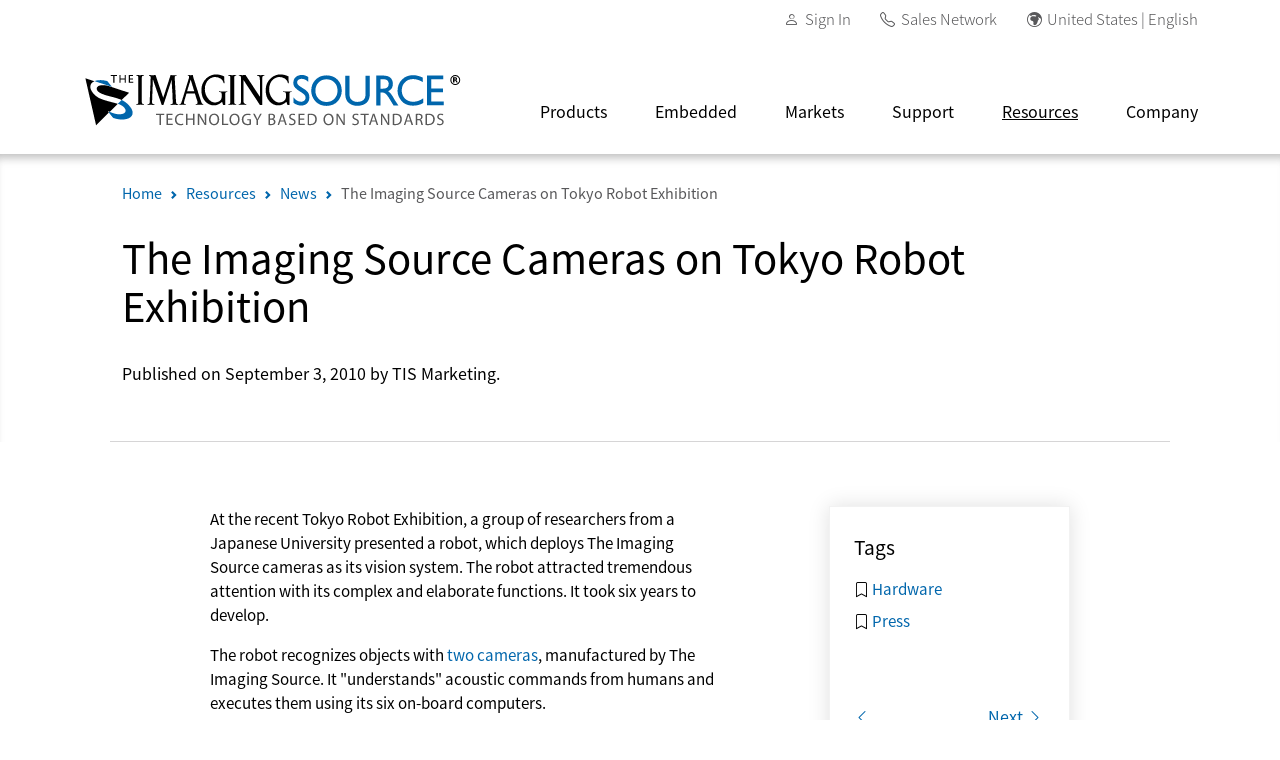

--- FILE ---
content_type: text/html; charset=utf-8
request_url: https://www.theimagingsource.com/en-us/resource/news/2010/09/03/
body_size: 29160
content:
<!DOCTYPE html>
<html lang="en-US">
<head>
<link crossorigin="use-credentials" href="https://www.theimagingsource.com/en-us/site.webmanifest" rel="manifest">
<link href="https://s1-www.theimagingsource.com/6aac8af8/dist/css/app.min.css" media="screen" rel="stylesheet" type="text/css">
<link href="https://s1-www.theimagingsource.com/a249bdef/dist/css/jquery-ui.css" media="screen" rel="stylesheet" type="text/css">
<link href="https://s1-www.theimagingsource.com/441d5180/dist/css/select2.min.css" media="screen" rel="stylesheet" type="text/css">
<link href="https://s1-www.theimagingsource.com/1849c13c/dist/img/favicon/apple-touch-icon.png" rel="apple-touch-icon" sizes="180x180">
<link href="https://s1-www.theimagingsource.com/1cec59cd/dist/img/favicon/favicon-16x16.png" rel="icon" sizes="16x16" type="image/png">
<link href="https://s1-www.theimagingsource.com/0e18787a/dist/img/favicon/favicon-32x32.png" rel="icon" sizes="32x32" type="image/png">
<link href="https://s1-www.theimagingsource.com/9e34dd85/dist/img/favicon/favicon.ico" rel="icon" type="image/x-icon">
<link href="https://www.theimagingsource.com/en-us/feed/career/" rel="alternate" title="Careers Feed" type="application/rss+xml">
<link href="https://www.theimagingsource.com/en-us/feed/download/" rel="alternate" title="Downloads Feed" type="application/rss+xml">
<link href="https://www.theimagingsource.com/en-us/feed/fair/" rel="alternate" title="Trade Fairs Feed" type="application/rss+xml">
<link href="https://www.theimagingsource.com/en-us/feed/news/" rel="alternate" title="News Feed" type="application/rss+xml">
<link href="https://www.theimagingsource.com/en-us/feed/newsletter/" rel="alternate" title="Newsletter Feed" type="application/rss+xml">
<link href="https://www.theimagingsource.com/en-us/sitemap/" rel="alternate" title="XML Sitemap" type="application/xml">
<meta http-equiv="X-UA-Compatible" content="IE=edge">
<meta name="article:modified_time" content="2025-11-03T12:00:00+00:00">
<meta name="article:published_time" content="2010-09-03T12:00:00+00:00">
<meta name="charset" content="utf-8">
<meta name="description" content="At the recent Tokyo Robot Exhibition, a group of researchers from a Japanese University presented a robot, which deploys The Imaging Source cameras as its vision system. The robot attracted tremendous attention with its complex and elaborate…">
<meta name="msapplication-TileColor" content="#1861ac">
<meta name="msapplication-config" content="https://www.theimagingsource.com/en-us/browserconfig.xml">
<meta name="og:author" content="The Imaging Source">
<meta name="og:description" content="At the recent Tokyo Robot Exhibition, a group of researchers from a Japanese University presented a robot, which deploys The Imaging Source cameras as its vision system. The robot attracted tremendous attention with its complex and elaborate…">
<meta name="og:image" content="https://s1-www.theimagingsource.com/b4f8d1e1/dist/img/hero-tall/hero-tall-product-software.webp">
<meta name="og:image:height" content="350">
<meta name="og:image:type" content="image/webp">
<meta name="og:image:width" content="715">
<meta name="og:locale" content="en-US">
<meta name="og:publisher" content="The Imaging Source">
<meta name="og:site_name" content="The Imaging Source">
<meta name="og:title" content="The Imaging Source Cameras on Tokyo Robot Exhibition">
<meta name="og:type" content="article">
<meta name="og:updated_time" content="2025-11-03T12:00:00+00:00">
<meta name="theme-color" content="#1861ac">
<meta name="twitter:card" content="summary">
<meta name="twitter:description" content="At the recent Tokyo Robot Exhibition, a group of researchers from a Japanese University presented a robot, which deploys The Imaging Source cameras as its vision system. The robot attracted tremendous attention with its complex and elaborate…">
<meta name="twitter:title" content="The Imaging Source Cameras on Tokyo Robot Exhibition">
<meta name="viewport" content="width=device-width, initial-scale=1.0">
<title>The Imaging Source Cameras on Tokyo Robot Exhibition</title>

<script>
    !function(e,t,a,n,g){e[n]=e[n]||[],e[n].push({"gtm.start":(new Date).getTime(),event:"gtm.js"});let m=t.getElementsByTagName(a)[0],s=t.createElement(a);s.async=!0,s.src="https://www.googletagmanager.com/gtm.js?id=GTM-NGNZ9FG",m.parentNode.insertBefore(s,m)}(window,document,"script","dataLayer");
    fetch('/assets/dist/json/timezones.json')
        .then(response => {
            return response.json();
        })
        .then(data => {
            
            var timezones = data.timezones;
            //var countries = data.countries;

            var timezone = Intl.DateTimeFormat().resolvedOptions().timeZone;

            var _country = timezones[timezone].c[0];
            //var country = countries[_country];

            window.dataLayer = window.dataLayer || [];
            window.dataLayer.push({
                'event': 'geo_event',
                'userCountry': _country
            });
        });
    
</script>
</head>
<body class="app app-resource-news-permalink-2010-09-03 en_US en-us desktop">
<noscript><iframe src="https://www.googletagmanager.com/ns.html?id=GTM-NGNZ9FG" height="0" width="0" style="display:none;visibility:hidden"></iframe></noscript>
<header id="app_header_desktop" class="app-header-desktop">
<section id="app_header_desktop_secondary" class="app-header-desktop-secondary">
<div class="container">
<div class="row">
<div class="col-md-12">
<nav class="navbar">
<ul class="navbar-nav">
<li class="nav-item nav-item-account"><em class="bi bi-before-text bi-person">​</em> <a class="nav-link" href="/en-us/account/sign-in/">Sign In</a></li>
<li class="nav-item nav-item-phone"><em class="bi bi-before-text bi-telephone">​</em> <a class="nav-link" href="/en-us/company/reseller/">Sales Network</a></li>
<li class="nav-item nav-item-settings"><em class="bi bi-before-text bi-globe-europe-africa">​</em><a id="settings" class="nav-link" href="#" title="#settings_dialog">United States | English</a></li>
</ul>
</nav>
</div>
</div>
</div>
</section>
<section id="app_header_desktop_primary" class="app-header-desktop-primary">
<div class="container">
<div class="row justify-content-between">
<div class="col-auto col-logo d-flex align-items-center"><a href="/en-us/"><img src="https://s1-www.theimagingsource.com/cc16252a/dist/img/logo/tis-logo.svg" alt="The Imaging Source, LLC" title="The Imaging Source, LLC" class="logo"></a></div>
<div class="col-auto col-navbar d-flex align-items-center">
<nav class="navbar">
<section class="dropdown dropdown-product"><button class="dropdown-link" data-href="/en-us/product/" data-navbar-dropdown-link="1">Products</button>
<div class="dropdown-content">
<div class="container">
<div class="row">
<div class="col-md-3 col-l1">
<h2 class="l1-title">Cameras</h2>
<ul class="l1-list list-unstyled">
<li class="l1" data-navbar-l1="1" data-navbar-l1-default="1" data-navbar-id="a5aec17ce"><a class="l1-label" href="/en-us/product/camerafinder/">Camera Finder</a> <em class="bi bi-after-text bi-chevron-right">​</em></li>
<li class="l1" data-navbar-l1="1" data-navbar-id="a84ed8d3f"><a class="l1-label" href="/en-us/product/industrial/">Industrial</a> <em class="bi bi-after-text bi-chevron-right">​</em></li>
<li class="l1" data-navbar-l1="1" data-navbar-id="a6efe5984"><a class="l1-label" href="/en-us/product/board/">Board</a> <em class="bi bi-after-text bi-chevron-right">​</em></li>
<li class="l1" data-navbar-l1="1" data-navbar-id="a2e3f9a3e"><a class="l1-label" href="/en-us/product/zoom-autofocus/">Zoom &amp; Autofocus</a> <em class="bi bi-after-text bi-chevron-right">​</em></li>
<li class="l1" data-navbar-l1="1" data-navbar-id="a7ab4a78f"><a class="l1-label" href="/en-us/product/oem/">OEM</a> <em class="bi bi-after-text bi-chevron-right">​</em></li>
<li class="l1" data-navbar-l1="1" data-navbar-id="a3e7434b9"><a class="l1-label" href="/en-us/product/unique/">Polarsens</a> <em class="bi bi-after-text bi-chevron-right">​</em></li>
<li class="l1" data-navbar-l1="1" data-navbar-id="a8c623d7f"><a class="l1-label" href="/en-us/product/microscope/">Microscope</a> <em class="bi bi-after-text bi-chevron-right">​</em></li>
</ul>
<h2 class="l1-title">More Products</h2>
<ul class="l1-list list-unstyled">
<li class="l1" data-navbar-l1="1" data-navbar-id="a56cd3275"><a class="l1-label" href="/en-us/product/converter/">Video Signal Converters</a> <em class="bi bi-after-text bi-chevron-right">​</em></li>
<li class="l1" data-navbar-l1="1" data-navbar-id="a06ff9482"><a class="l1-label" href="/en-us/product/software/">Software</a> <em class="bi bi-after-text bi-chevron-right">​</em></li>
<li class="l1" data-navbar-l1="1" data-navbar-id="a01cfcf7a"><a class="l1-label" href="/en-us/product/optic/">Optics</a> <em class="bi bi-after-text bi-chevron-right">​</em></li>
<li class="l1" data-navbar-l1="1" data-navbar-id="afb1a27a2"><a class="l1-label" href="/en-us/product/accessory/">Accessories</a> <em class="bi bi-after-text bi-chevron-right">​</em></li>
</ul>
</div>
<div class="col-md-6 col-l2">
<section class="l2a" data-navbar-l2a="1" data-navbar-id="a5aec17ce">
<div class="row row-l2b row-cols-3">
<div class="col">
<h2 class="l2b-title">Finder</h2>
<ul class="l2b-list list-unstyled">
<li class="l2b" data-navbar-l2b="1" data-navbar-id="a5aec17ce"><a class="l2b-label" href="/en-us/product/camerafinder/">Camera Finder</a> <em class="bi bi-chevron-right">​</em></li>
</ul>
</div>
</div>
</section>
<section class="l2a" data-navbar-l2a="1" data-navbar-id="a84ed8d3f">
<div class="row row-l2b row-cols-3">
<div class="col">
<h2 class="l2b-title">USB 3.1</h2>
<ul class="l2b-list list-unstyled">
<li class="l2b" data-navbar-l2b="1" data-navbar-id="aa3ff5e40"><a class="l2b-label" href="/en-us/product/industrial/38u/">38U Series</a> <em class="bi bi-chevron-right">​</em></li>
<li class="l2b" data-navbar-l2b="1" data-navbar-id="a21afc991"><a class="l2b-label" href="/en-us/product/industrial/37u/">37U Series</a> <em class="bi bi-chevron-right">​</em></li>
</ul>
</div>
<div class="col">
<h2 class="l2b-title">USB 3.0</h2>
<ul class="l2b-list list-unstyled">
<li class="l2b" data-navbar-l2b="1" data-navbar-id="a78fe0fe8"><a class="l2b-label" href="/en-us/product/industrial/42-mp/">42 MP</a> <em class="bi bi-chevron-right">​</em></li>
<li class="l2b" data-navbar-l2b="1" data-navbar-id="ad42f6f51"><a class="l2b-label" href="/en-us/product/industrial/33u/">33U Series</a> <em class="bi bi-chevron-right">​</em></li>
<li class="l2b" data-navbar-l2b="1" data-navbar-id="aeaf31a34"><a class="l2b-label" href="/en-us/product/industrial/27u/">27U Series</a> <em class="bi bi-chevron-right">​</em></li>
<li class="l2b" data-navbar-l2b="1" data-navbar-id="a1f73bcf4"><a class="l2b-label" href="/en-us/product/industrial/23u/">23U Series</a> <em class="bi bi-chevron-right">​</em></li>
</ul>
</div>
<div class="col">
<h2 class="l2b-title">USB 2.0</h2>
<ul class="l2b-list list-unstyled">
<li class="l2b" data-navbar-l2b="1" data-navbar-id="ae94f46e1"><a class="l2b-label" href="/en-us/product/industrial/32u/">32U Series</a> <em class="bi bi-chevron-right">​</em></li>
<li class="l2b" data-navbar-l2b="1" data-navbar-id="ab9cc987f"><a class="l2b-label" href="/en-us/product/industrial/2u/">2U Series</a> <em class="bi bi-chevron-right">​</em></li>
</ul>
</div>
</div>
<div class="row row-l2b row-cols-3">
<div class="col">
<h2 class="l2b-title">GigE</h2>
<ul class="l2b-list list-unstyled">
<li class="l2b" data-navbar-l2b="1" data-navbar-id="a46356d1f"><a class="l2b-label" href="/en-us/product/industrial/visus/">Visus</a> <em class="bi bi-chevron-right">​</em></li>
<li class="l2b" data-navbar-l2b="1" data-navbar-id="a59efc154"><a class="l2b-label" href="/en-us/product/industrial/38g/">38G Series</a> <em class="bi bi-chevron-right">​</em></li>
<li class="l2b" data-navbar-l2b="1" data-navbar-id="a2e3ff045"><a class="l2b-label" href="/en-us/product/industrial/33g/">33G Series</a> <em class="bi bi-chevron-right">​</em></li>
<li class="l2b" data-navbar-l2b="1" data-navbar-id="ae56323e0"><a class="l2b-label" href="/en-us/product/industrial/23g/">23G Series</a> <em class="bi bi-chevron-right">​</em></li>
</ul>
</div>
</div>
</section>
<section class="l2a" data-navbar-l2a="1" data-navbar-id="a6efe5984">
<div class="row row-l2b row-cols-3">
<div class="col">
<h2 class="l2b-title">USB 3.1</h2>
<ul class="l2b-list list-unstyled">
<li class="l2b" data-navbar-l2b="1" data-navbar-id="a127dcfe2"><a class="l2b-label" href="/en-us/product/board/37u/">37U Series</a> <em class="bi bi-chevron-right">​</em></li>
</ul>
</div>
<div class="col">
<h2 class="l2b-title">USB 3.0</h2>
<ul class="l2b-list list-unstyled">
<li class="l2b" data-navbar-l2b="1" data-navbar-id="ad9211c47"><a class="l2b-label" href="/en-us/product/board/27u/">27U Series</a> <em class="bi bi-chevron-right">​</em></li>
</ul>
</div>
<div class="col">
<h2 class="l2b-title">USB 2.0</h2>
<ul class="l2b-list list-unstyled">
<li class="l2b" data-navbar-l2b="1" data-navbar-id="ada9d4092"><a class="l2b-label" href="/en-us/product/board/32u/">32U Series</a> <em class="bi bi-chevron-right">​</em></li>
<li class="l2b" data-navbar-l2b="1" data-navbar-id="a68d70e12"><a class="l2b-label" href="/en-us/product/board/2u/">2U Series</a> <em class="bi bi-chevron-right">​</em></li>
</ul>
</div>
</div>
<div class="row row-l2b row-cols-3">
<div class="col">
<h2 class="l2b-title">GigE</h2>
<ul class="l2b-list list-unstyled">
<li class="l2b" data-navbar-l2b="1" data-navbar-id="af568604e"><a class="l2b-label" href="/en-us/product/board/47g/">47G Series</a> <em class="bi bi-chevron-right">​</em></li>
</ul>
</div>
</div>
</section>
<section class="l2a" data-navbar-l2a="1" data-navbar-id="a2e3f9a3e">
<div class="row row-l2b row-cols-3">
<div class="col">
<h2 class="l2b-title">GigE</h2>
<ul class="l2b-list list-unstyled">
<li class="l2b" data-navbar-l2b="1" data-navbar-id="afaab7f4b"><a class="l2b-label" href="/en-us/product/zoom-autofocus/z/">Z Series</a> <em class="bi bi-chevron-right">​</em></li>
</ul>
</div>
<div class="col">
<h2 class="l2b-title">USB 3.0</h2>
<ul class="l2b-list list-unstyled">
<li class="l2b" data-navbar-l2b="1" data-navbar-id="a7657925a"><a class="l2b-label" href="/en-us/product/zoom-autofocus/afu/">AFU Series</a> <em class="bi bi-chevron-right">​</em></li>
</ul>
</div>
</div>
</section>
<section class="l2a" data-navbar-l2a="1" data-navbar-id="a7ab4a78f">
<div class="row row-l2b row-cols-3">
<div class="col">
<h2 class="l2b-title">Overview</h2>
<ul class="l2b-list list-unstyled">
<li class="l2b" data-navbar-l2b="1" data-navbar-id="a62ff3e3d"><a class="l2b-label" href="/en-us/product/oem/overview/">OEM Cameras</a> <em class="bi bi-chevron-right">​</em></li>
</ul>
</div>
</div>
</section>
<section class="l2a" data-navbar-l2a="1" data-navbar-id="a3e7434b9">
<div class="row row-l2b row-cols-3">
<div class="col">
<h2 class="l2b-title">USB 3.0</h2>
<ul class="l2b-list list-unstyled">
<li class="l2b" data-navbar-l2b="1" data-navbar-id="a822a282a"><a class="l2b-label" href="/en-us/product/unique/33u-polarsens/">33U Polarsens</a> <em class="bi bi-chevron-right">​</em></li>
</ul>
</div>
<div class="col">
<h2 class="l2b-title">GigE</h2>
<ul class="l2b-list list-unstyled">
<li class="l2b" data-navbar-l2b="1" data-navbar-id="a05f6d0eb"><a class="l2b-label" href="/en-us/product/unique/33g-polarsens/">33G Polarsens</a> <em class="bi bi-chevron-right">​</em></li>
</ul>
</div>
</div>
</section>
<section class="l2a" data-navbar-l2a="1" data-navbar-id="a8c623d7f">
<div class="row row-l2b row-cols-3">
<div class="col">
<h2 class="l2b-title">USB 3.1</h2>
<ul class="l2b-list list-unstyled">
<li class="l2b" data-navbar-l2b="1" data-navbar-id="a33539b18"><a class="l2b-label" href="/en-us/product/microscope/38u/">38U Series</a> <em class="bi bi-chevron-right">​</em></li>
</ul>
</div>
<div class="col">
<h2 class="l2b-title">USB 3.0</h2>
<ul class="l2b-list list-unstyled">
<li class="l2b" data-navbar-l2b="1" data-navbar-id="a4483aa09"><a class="l2b-label" href="/en-us/product/microscope/33u/">33U Series</a> <em class="bi bi-chevron-right">​</em></li>
<li class="l2b" data-navbar-l2b="1" data-navbar-id="a7a644784"><a class="l2b-label" href="/en-us/product/microscope/mku/">MKU Series</a> <em class="bi bi-chevron-right">​</em></li>
</ul>
</div>
</div>
</section>
<section class="l2a" data-navbar-l2a="1" data-navbar-id="a56cd3275">
<div class="row row-l2b row-cols-3">
<div class="col">
<h2 class="l2b-title">Video-to-USB 2.0</h2>
<ul class="l2b-list list-unstyled">
<li class="l2b" data-navbar-l2b="1" data-navbar-id="ab907caf4"><a class="l2b-label" href="/en-us/product/converter/dfgusb2pro/">DFG/USB2pro</a> <em class="bi bi-chevron-right">​</em></li>
<li class="l2b" data-navbar-l2b="1" data-navbar-id="a293b3461"><a class="l2b-label" href="/en-us/product/converter/dfgusb2propcb/">DFG/USB2propcb</a> <em class="bi bi-chevron-right">​</em></li>
<li class="l2b" data-navbar-l2b="1" data-navbar-id="a14ac40db"><a class="l2b-label" href="/en-us/product/converter/dfgusb2aud/">DFG/USB2aud</a> <em class="bi bi-chevron-right">​</em></li>
</ul>
</div>
<div class="col">
<h2 class="l2b-title">USB 3.0-to-HDMI</h2>
<ul class="l2b-list list-unstyled">
<li class="l2b" data-navbar-l2b="1" data-navbar-id="a205726a0"><a class="l2b-label" href="/en-us/product/converter/dfgusbtohdmi/">DFG/USBtoHDMI</a> <em class="bi bi-chevron-right">​</em></li>
</ul>
</div>
<div class="col">
<h2 class="l2b-title">HDMI-to-USB 3.1</h2>
<ul class="l2b-list list-unstyled">
<li class="l2b" data-navbar-l2b="1" data-navbar-id="a4d0b78f7"><a class="l2b-label" href="/en-us/product/converter/dfghdmi/">DFG/HDMI</a> <em class="bi bi-chevron-right">​</em></li>
</ul>
</div>
</div>
</section>
<section class="l2a" data-navbar-l2a="1" data-navbar-id="a06ff9482">
<div class="row row-l2b row-cols-3">
<div class="col">
<h2 class="l2b-title">Device Drivers</h2>
<ul class="l2b-list list-unstyled">
<li class="l2b" data-navbar-l2b="1" data-navbar-id="a29a9c8a5"><a class="l2b-label" href="/en-us/product/software/driver/">Overview</a> <em class="bi bi-chevron-right">​</em></li>
</ul>
</div>
<div class="col">
<h2 class="l2b-title">SDKs</h2>
<ul class="l2b-list list-unstyled">
<li class="l2b" data-navbar-l2b="1" data-navbar-id="af37472be"><a class="l2b-label" href="/en-us/product/software/icimagingcontrol/">IC Imaging Control</a> <em class="bi bi-chevron-right">​</em></li>
<li class="l2b" data-navbar-l2b="1" data-navbar-id="a509c061c"><a class="l2b-label" href="/en-us/product/software/icbarcode/">IC Barcode</a> <em class="bi bi-chevron-right">​</em></li>
<li class="l2b" data-navbar-l2b="1" data-navbar-id="a7847be44"><a class="l2b-label" href="/en-us/product/software/tiscamera/">tiscamera</a> <em class="bi bi-chevron-right">​</em></li>
</ul>
</div>
<div class="col">
<h2 class="l2b-title">End User Software</h2>
<ul class="l2b-list list-unstyled">
<li class="l2b" data-navbar-l2b="1" data-navbar-id="af58145eb"><a class="l2b-label" href="/en-us/product/software/iccapture/">IC Capture</a> <em class="bi bi-chevron-right">​</em></li>
</ul>
</div>
</div>
<div class="row row-l2b row-cols-3">
<div class="col">
<h2 class="l2b-title">GStreamer</h2>
<ul class="l2b-list list-unstyled">
<li class="l2b" data-navbar-l2b="1" data-navbar-id="a65b020da"><a class="l2b-label" href="/en-us/product/software/gstreamer/">Overview</a> <em class="bi bi-chevron-right">​</em></li>
</ul>
</div>
<div class="col">
<h2 class="l2b-title">More Software</h2>
<ul class="l2b-list list-unstyled">
<li class="l2b" data-navbar-l2b="1" data-navbar-id="a5987959a"><a class="l2b-label" href="/en-us/product/software/third-party/">3rd Party Integration</a> <em class="bi bi-chevron-right">​</em></li>
<li class="l2b" data-navbar-l2b="1" data-navbar-id="a3d7dafb8"><a class="l2b-label" href="/en-us/product/software/tool/">Software Tools</a> <em class="bi bi-chevron-right">​</em></li>
</ul>
</div>
</div>
</section>
<section class="l2a" data-navbar-l2a="1" data-navbar-id="a01cfcf7a">
<div class="row row-l2b row-cols-3">
<div class="col">
<h2 class="l2b-title">Lenses</h2>
<ul class="l2b-list list-unstyled">
<li class="l2b" data-navbar-l2b="1" data-navbar-id="a1fa739db"><a class="l2b-label" href="/en-us/product/optic/5-mp/">5 MP</a> <em class="bi bi-chevron-right">​</em></li>
<li class="l2b" data-navbar-l2b="1" data-navbar-id="a4e8a2dea"><a class="l2b-label" href="/en-us/product/optic/compact/">Compact</a> <em class="bi bi-chevron-right">​</em></li>
<li class="l2b" data-navbar-l2b="1" data-navbar-id="a6f0ab95b"><a class="l2b-label" href="/en-us/product/optic/macro-11-inch/">Macro 1.1"</a> <em class="bi bi-chevron-right">​</em></li>
<li class="l2b" data-navbar-l2b="1" data-navbar-id="a32a8e701"><a class="l2b-label" href="/en-us/product/optic/high-end/">High-End</a> <em class="bi bi-chevron-right">​</em></li>
</ul>
</div>
<div class="col">
<h2 class="l2b-title">Board Lenses</h2>
<ul class="l2b-list list-unstyled">
<li class="l2b" data-navbar-l2b="1" data-navbar-id="aae4c3ddd"><a class="l2b-label" href="/en-us/product/optic/megapixel/">Megapixel</a> <em class="bi bi-chevron-right">​</em></li>
<li class="l2b" data-navbar-l2b="1" data-navbar-id="a53daa6ea"><a class="l2b-label" href="/en-us/product/optic/23-inch/">2/3"</a> <em class="bi bi-chevron-right">​</em></li>
<li class="l2b" data-navbar-l2b="1" data-navbar-id="ac4a25a6b"><a class="l2b-label" href="/en-us/product/optic/low-distortion/">Low Distortion</a> <em class="bi bi-chevron-right">​</em></li>
<li class="l2b" data-navbar-l2b="1" data-navbar-id="a580347e2"><a class="l2b-label" href="/en-us/product/optic/standard/">Standard</a> <em class="bi bi-chevron-right">​</em></li>
</ul>
</div>
<div class="col">
<h2 class="l2b-title">Extension Tubes</h2>
<ul class="l2b-list list-unstyled">
<li class="l2b" data-navbar-l2b="1" data-navbar-id="a39b2ac13"><a class="l2b-label" href="/en-us/product/optic/ring/">Extension Tubes</a> <em class="bi bi-chevron-right">​</em></li>
<li class="l2b" data-navbar-l2b="1" data-navbar-id="ab74e73f7"><a class="l2b-label" href="/en-us/product/optic/s-to-ccs-mount/">Lens Holders</a> <em class="bi bi-chevron-right">​</em></li>
</ul>
</div>
</div>
<div class="row row-l2b row-cols-3">
<div class="col">
<h2 class="l2b-title">Filters</h2>
<ul class="l2b-list list-unstyled">
<li class="l2b" data-navbar-l2b="1" data-navbar-id="a51574e73"><a class="l2b-label" href="/en-us/product/optic/filter/">Filters</a> <em class="bi bi-chevron-right">​</em></li>
</ul>
</div>
</div>
</section>
<section class="l2a" data-navbar-l2a="1" data-navbar-id="afb1a27a2">
<div class="row row-l2b row-cols-3">
<div class="col">
<h2 class="l2b-title">Data Cables</h2>
<ul class="l2b-list list-unstyled">
<li class="l2b" data-navbar-l2b="1" data-navbar-id="a55b5ba57"><a class="l2b-label" href="/en-us/product/accessory/usb-31-cable/">USB 3.1</a> <em class="bi bi-chevron-right">​</em></li>
<li class="l2b" data-navbar-l2b="1" data-navbar-id="a82573a0f"><a class="l2b-label" href="/en-us/product/accessory/usb-30-cable/">USB 3.0</a> <em class="bi bi-chevron-right">​</em></li>
<li class="l2b" data-navbar-l2b="1" data-navbar-id="ae7300149"><a class="l2b-label" href="/en-us/product/accessory/usb-20-cable/">USB 2.0</a> <em class="bi bi-chevron-right">​</em></li>
<li class="l2b" data-navbar-l2b="1" data-navbar-id="a193c6d1b"><a class="l2b-label" href="/en-us/product/accessory/gige-cable/">GigE</a> <em class="bi bi-chevron-right">​</em></li>
<li class="l2b" data-navbar-l2b="1" data-navbar-id="a6f649f4a"><a class="l2b-label" href="/en-us/product/accessory/mipi-cable/">MIPI CSI-2</a> <em class="bi bi-chevron-right">​</em></li>
<li class="l2b" data-navbar-l2b="1" data-navbar-id="ac636baf0"><a class="l2b-label" href="/en-us/product/accessory/gmsl2-cable/">GMSL2</a> <em class="bi bi-chevron-right">​</em></li>
<li class="l2b" data-navbar-l2b="1" data-navbar-id="ab9de8b74"><a class="l2b-label" href="/en-us/product/accessory/fpdlink3-cable/">FPD-Link III</a> <em class="bi bi-chevron-right">​</em></li>
</ul>
</div>
<div class="col">
<h2 class="l2b-title">I/O Cables</h2>
<ul class="l2b-list list-unstyled">
<li class="l2b" data-navbar-l2b="1" data-navbar-id="a4b2c8ac9"><a class="l2b-label" href="/en-us/product/accessory/io-cable/">I/O Cables</a> <em class="bi bi-chevron-right">​</em></li>
</ul>
</div>
<div class="col">
<h2 class="l2b-title">Lighting Cables</h2>
<ul class="l2b-list list-unstyled">
<li class="l2b" data-navbar-l2b="1" data-navbar-id="ade1ad6cd"><a class="l2b-label" href="/en-us/product/accessory/lighting-cable/">Lighting Cables</a> <em class="bi bi-chevron-right">​</em></li>
</ul>
</div>
</div>
<div class="row row-l2b row-cols-3">
<div class="col">
<h2 class="l2b-title">Power Supplies</h2>
<ul class="l2b-list list-unstyled">
<li class="l2b" data-navbar-l2b="1" data-navbar-id="a21adedf6"><a class="l2b-label" href="/en-us/product/accessory/gige-psu/">GigE</a> <em class="bi bi-chevron-right">​</em></li>
</ul>
</div>
</div>
</section>
</div>
<div class="col-md-3 col-callout">
<aside class="callout" data-navbar-callout="1" data-navbar-id="ae40fed51"><img class="callout-image img-fluid" src="https://s1-www.theimagingsource.com/c85d1203/dist/img/navbar/navbar-loading.webp" data-src="https://s1-www.theimagingsource.com/75653e90/dist/img/navbar/navbar-product.webp" title="Products" alt="Products">
<h2 class="callout-title">Products</h2>
<p class="callout-text"></p>
</aside>
<aside class="callout" data-navbar-callout="1" data-navbar-id="a5aec17ce" data-navbar-callout-default="1"><img class="callout-image img-fluid" src="https://s1-www.theimagingsource.com/c85d1203/dist/img/navbar/navbar-loading.webp" data-src="https://s1-www.theimagingsource.com/e5b7758a/dist/img/navbar/navbar-product-camera-camerafinder.webp" title="Camera Finder" alt="Camera Finder">
<h2 class="callout-title">Camera Finder</h2>
<p class="callout-text">Discover the perfect industrial or board-level camera for your application requirements-quickly and efficiently with our Camera Finder.</p>
</aside>
<aside class="callout" data-navbar-callout="1" data-navbar-id="a5aec17ce_new"><img class="callout-image img-fluid" src="https://s1-www.theimagingsource.com/c85d1203/dist/img/navbar/navbar-loading.webp" data-src="https://s1-www.theimagingsource.com/e5b7758a/dist/img/navbar/navbar-product-camera-camerafinder.webp" title="Camera Finder" alt="Camera Finder">
<h2 class="callout-title">Camera Finder</h2>
<p class="callout-text">Discover the perfect industrial or board-level camera for your application requirements-quickly and efficiently with our Camera Finder.</p>
</aside>
<aside class="callout" data-navbar-callout="1" data-navbar-id="a84ed8d3f"><img class="callout-image img-fluid" src="https://s1-www.theimagingsource.com/c85d1203/dist/img/navbar/navbar-loading.webp" data-src="https://s1-www.theimagingsource.com/145715bf/dist/img/navbar/navbar-product-camera-industrial.webp" title="Industrial Cameras" alt="Industrial Cameras">
<h2 class="callout-title">Industrial Cameras</h2>
<p class="callout-text">With a selection of over 100 industrial cameras, The Imaging Source maintains one of the broadest portfolios in the machine vision market.</p>
</aside>
<aside class="callout" data-navbar-callout="1" data-navbar-id="aa3ff5e40"><img class="callout-image img-fluid" src="https://s1-www.theimagingsource.com/c85d1203/dist/img/navbar/navbar-loading.webp" data-src="https://s1-www.theimagingsource.com/5ba88c63/dist/img/navbar/navbar-product-camera-series-industrial-38u.webp" title="38U Series" alt="38U Series">
<h2 class="callout-title">38U Series</h2>
<p class="callout-text">Advanced feature USB 3.1 industrial cameras with the latest Sony sensors.</p>
</aside>
<aside class="callout" data-navbar-callout="1" data-navbar-id="a21afc991"><img class="callout-image img-fluid" src="https://s1-www.theimagingsource.com/c85d1203/dist/img/navbar/navbar-loading.webp" data-src="https://s1-www.theimagingsource.com/ade0fc8a/dist/img/navbar/navbar-product-camera-series-industrial-37u.webp" title="37U Series" alt="37U Series">
<h2 class="callout-title">37U Series</h2>
<p class="callout-text">Compact and cost-optimized USB 3.1 industrial cameras with the latest Sony sensors.</p>
</aside>
<aside class="callout" data-navbar-callout="1" data-navbar-id="a78fe0fe8"><img class="callout-image img-fluid" src="https://s1-www.theimagingsource.com/c85d1203/dist/img/navbar/navbar-loading.webp" data-src="https://s1-www.theimagingsource.com/7c68f815/dist/img/navbar/navbar-product-camera-series-industrial-42-mp.webp" title="42 MP" alt="42 MP">
<h2 class="callout-title">42 MP</h2>
<p class="callout-text">Perfect for quality inspection applications, this 42 MP industrial camera features exceptional image and color quality as well as automatic color correction.</p>
</aside>
<aside class="callout" data-navbar-callout="1" data-navbar-id="ad42f6f51"><img class="callout-image img-fluid" src="https://s1-www.theimagingsource.com/c85d1203/dist/img/navbar/navbar-loading.webp" data-src="https://s1-www.theimagingsource.com/59afd899/dist/img/navbar/navbar-product-camera-series-industrial-33u.webp" title="33U Series" alt="33U Series">
<h2 class="callout-title">33U Series</h2>
<p class="callout-text">Compact, fully featured USB 3.0 industrial cameras.</p>
</aside>
<aside class="callout" data-navbar-callout="1" data-navbar-id="aeaf31a34"><img class="callout-image img-fluid" src="https://s1-www.theimagingsource.com/c85d1203/dist/img/navbar/navbar-loading.webp" data-src="https://s1-www.theimagingsource.com/614afc14/dist/img/navbar/navbar-product-camera-series-industrial-27u.webp" title="27U Series" alt="27U Series">
<h2 class="callout-title">27U Series</h2>
<p class="callout-text">Single board, USB 3.0 industrial cameras with onsemi sensors.</p>
</aside>
<aside class="callout" data-navbar-callout="1" data-navbar-id="a1f73bcf4"><img class="callout-image img-fluid" src="https://s1-www.theimagingsource.com/c85d1203/dist/img/navbar/navbar-loading.webp" data-src="https://s1-www.theimagingsource.com/9505d807/dist/img/navbar/navbar-product-camera-series-industrial-23u.webp" title="23U Series" alt="23U Series">
<h2 class="callout-title">23U Series</h2>
<p class="callout-text">Cost optimized, USB 3.0 industrial cameras.</p>
</aside>
<aside class="callout" data-navbar-callout="1" data-navbar-id="ae94f46e1"><img class="callout-image img-fluid" src="https://s1-www.theimagingsource.com/c85d1203/dist/img/navbar/navbar-loading.webp" data-src="https://s1-www.theimagingsource.com/30f84ddc/dist/img/navbar/navbar-product-camera-series-industrial-32u.webp" title="32U Series" alt="32U Series">
<h2 class="callout-title">32U Series</h2>
<p class="callout-text">Robust, next-generation industrial cameras optimized for lean applications</p>
</aside>
<aside class="callout" data-navbar-callout="1" data-navbar-id="ab9cc987f"><img class="callout-image img-fluid" src="https://s1-www.theimagingsource.com/c85d1203/dist/img/navbar/navbar-loading.webp" data-src="https://s1-www.theimagingsource.com/c9f85c7d/dist/img/navbar/navbar-product-camera-series-industrial-2u.webp" title="2U Series" alt="2U Series">
<h2 class="callout-title">2U Series</h2>
<p class="callout-text">Single board, USB 2.0 industrial cameras with low cost onsemi sensors.</p>
</aside>
<aside class="callout" data-navbar-callout="1" data-navbar-id="a46356d1f"><img class="callout-image img-fluid" src="https://s1-www.theimagingsource.com/c85d1203/dist/img/navbar/navbar-loading.webp" data-src="https://s1-www.theimagingsource.com/9c333c56/dist/img/navbar/navbar-product-camera-series-industrial-visus.webp" title="Visus" alt="Visus">
<h2 class="callout-title">Visus</h2>
<p class="callout-text">GigE industrial cameras with future-proof architecture, improved performance and cost-optimized design</p>
</aside>
<aside class="callout" data-navbar-callout="1" data-navbar-id="a59efc154"><img class="callout-image img-fluid" src="https://s1-www.theimagingsource.com/c85d1203/dist/img/navbar/navbar-loading.webp" data-src="https://s1-www.theimagingsource.com/15b62ff3/dist/img/navbar/navbar-product-camera-series-industrial-38g.webp" title="38G Series" alt="38G Series">
<h2 class="callout-title">38G Series</h2>
<p class="callout-text">Full feature GigE industrial cameras with the latest Sony sensors.</p>
</aside>
<aside class="callout" data-navbar-callout="1" data-navbar-id="a2e3ff045"><img class="callout-image img-fluid" src="https://s1-www.theimagingsource.com/c85d1203/dist/img/navbar/navbar-loading.webp" data-src="https://s1-www.theimagingsource.com/17b17b09/dist/img/navbar/navbar-product-camera-series-industrial-33g.webp" title="33G Series" alt="33G Series">
<h2 class="callout-title">33G Series</h2>
<p class="callout-text">Compact, GigE industrial cameras and a broad sensor portfolio.</p>
</aside>
<aside class="callout" data-navbar-callout="1" data-navbar-id="ae56323e0"><img class="callout-image img-fluid" src="https://s1-www.theimagingsource.com/c85d1203/dist/img/navbar/navbar-loading.webp" data-src="https://s1-www.theimagingsource.com/db1b7b97/dist/img/navbar/navbar-product-camera-series-industrial-23g.webp" title="23G Series" alt="23G Series">
<h2 class="callout-title">23G Series</h2>
<p class="callout-text">Compact and robust GigE industrial cameras; predecessor of the 33 series.</p>
</aside>
<aside class="callout" data-navbar-callout="1" data-navbar-id="a6efe5984"><img class="callout-image img-fluid" src="https://s1-www.theimagingsource.com/c85d1203/dist/img/navbar/navbar-loading.webp" data-src="https://s1-www.theimagingsource.com/b6772c76/dist/img/navbar/navbar-product-camera-board.webp" title="Board Cameras" alt="Board Cameras">
<h2 class="callout-title">Board Cameras</h2>
<p class="callout-text">Optimized for cost sensitive, high-volume machine vision projects, The Imaging Source's board-level cameras deliver maximum flexibility.</p>
</aside>
<aside class="callout" data-navbar-callout="1" data-navbar-id="a127dcfe2"><img class="callout-image img-fluid" src="https://s1-www.theimagingsource.com/c85d1203/dist/img/navbar/navbar-loading.webp" data-src="https://s1-www.theimagingsource.com/5e40ff96/dist/img/navbar/navbar-product-camera-series-board-37u.webp" title="37U Series" alt="37U Series">
<h2 class="callout-title">37U Series</h2>
<p class="callout-text">37U Series board-level cameras deliver the latest Sony sensor technology and a cost optimized, compact design.</p>
</aside>
<aside class="callout" data-navbar-callout="1" data-navbar-id="ad9211c47"><img class="callout-image img-fluid" src="https://s1-www.theimagingsource.com/c85d1203/dist/img/navbar/navbar-loading.webp" data-src="https://s1-www.theimagingsource.com/92eaff08/dist/img/navbar/navbar-product-camera-series-board-27u.webp" title="27U Series" alt="27U Series">
<h2 class="callout-title">27U Series</h2>
<p class="callout-text">27 Series board-level cameras deliver a reliable and compact, value-driven imaging solution.</p>
</aside>
<aside class="callout" data-navbar-callout="1" data-navbar-id="ada9d4092"><img class="callout-image img-fluid" src="https://s1-www.theimagingsource.com/c85d1203/dist/img/navbar/navbar-loading.webp" data-src="https://s1-www.theimagingsource.com/728a3b49/dist/img/navbar/navbar-product-camera-series-board-32u.webp" title="32U Series" alt="32U Series">
<h2 class="callout-title">32U Series</h2>
<p class="callout-text">Robust, next-generation board-level cameras optimized for lean applications</p>
</aside>
<aside class="callout" data-navbar-callout="1" data-navbar-id="a68d70e12"><img class="callout-image img-fluid" src="https://s1-www.theimagingsource.com/c85d1203/dist/img/navbar/navbar-loading.webp" data-src="https://s1-www.theimagingsource.com/e3e50069/dist/img/navbar/navbar-product-camera-series-board-2u.webp" title="2U Series" alt="2U Series">
<h2 class="callout-title">2U Series</h2>
<p class="callout-text">Board-level cameras ideal for cost-sensitive USB 2.0 and OEM applications.</p>
</aside>
<aside class="callout" data-navbar-callout="1" data-navbar-id="af568604e"><img class="callout-image img-fluid" src="https://s1-www.theimagingsource.com/c85d1203/dist/img/navbar/navbar-loading.webp" data-src="https://s1-www.theimagingsource.com/6469be67/dist/img/navbar/navbar-product-camera-series-board-47g.webp" title="47G Series" alt="47G Series">
<h2 class="callout-title">47G Series</h2>
<p class="callout-text">These single-board GigE board-level cameras offer an especially compact form factor, with an angled RJ45 connector.</p>
</aside>
<aside class="callout" data-navbar-callout="1" data-navbar-id="a2e3f9a3e"><img class="callout-image img-fluid" src="https://s1-www.theimagingsource.com/c85d1203/dist/img/navbar/navbar-loading.webp" data-src="https://s1-www.theimagingsource.com/c6e95b7c/dist/img/navbar/navbar-product-camera-zoom-autofocus.webp" title="Zoom &amp; Autofocus Cameras" alt="Zoom &amp; Autofocus Cameras">
<h2 class="callout-title">Zoom &amp; Autofocus Cameras</h2>
<p class="callout-text">Increased imaging flexibility for applications with variable working distances or object sizes.</p>
</aside>
<aside class="callout" data-navbar-callout="1" data-navbar-id="afaab7f4b"><img class="callout-image img-fluid" src="https://s1-www.theimagingsource.com/c85d1203/dist/img/navbar/navbar-loading.webp" data-src="https://s1-www.theimagingsource.com/54803072/dist/img/navbar/navbar-product-camera-series-zoom-autofocus-z.webp" title="Z Series" alt="Z Series">
<h2 class="callout-title">Z Series</h2>
<p class="callout-text">Maintain perfect resolution even when imaging objects of varying sizes and distances with Z Series zoom cameras.</p>
</aside>
<aside class="callout" data-navbar-callout="1" data-navbar-id="a7657925a"><img class="callout-image img-fluid" src="https://s1-www.theimagingsource.com/c85d1203/dist/img/navbar/navbar-loading.webp" data-src="https://s1-www.theimagingsource.com/ac1726db/dist/img/navbar/navbar-product-camera-series-zoom-autofocus-afu.webp" title="AFU Series" alt="AFU Series">
<h2 class="callout-title">AFU Series</h2>
<p class="callout-text">For machine vision projects where consistent working distances are difficult to maintain, The Imaging Source provides a range of USB 3.0 autofocus cameras.</p>
</aside>
<aside class="callout" data-navbar-callout="1" data-navbar-id="a7ab4a78f"><img class="callout-image img-fluid" src="https://s1-www.theimagingsource.com/c85d1203/dist/img/navbar/navbar-loading.webp" data-src="https://s1-www.theimagingsource.com/f8cb349b/dist/img/navbar/navbar-product-oem.webp" title="OEM Cameras" alt="OEM Cameras">
<h2 class="callout-title">OEM Cameras</h2>
<p class="callout-text">Specify custom housing, modifications to our standard industrial cameras, or software.</p>
</aside>
<aside class="callout" data-navbar-callout="1" data-navbar-id="a62ff3e3d"><img class="callout-image img-fluid" src="https://s1-www.theimagingsource.com/c85d1203/dist/img/navbar/navbar-loading.webp" data-src="https://s1-www.theimagingsource.com/1ec74877/dist/img/navbar/navbar-product-oem-overview.webp" title="OEM Cameras" alt="OEM Cameras">
<h2 class="callout-title">OEM Cameras</h2>
<p class="callout-text">Specify custom housing, modifications to our standard industrial cameras, or software.</p>
</aside>
<aside class="callout" data-navbar-callout="1" data-navbar-id="a3e7434b9"><img class="callout-image img-fluid" src="https://s1-www.theimagingsource.com/c85d1203/dist/img/navbar/navbar-loading.webp" data-src="https://s1-www.theimagingsource.com/530219a8/dist/img/navbar/navbar-product-camera-unique.webp" title="Polarsens Cameras" alt="Polarsens Cameras">
<h2 class="callout-title">Polarsens Cameras</h2>
<p class="callout-text">In a class by themselves, these cameras offer unique imaging solutions to suit special hardware requirements.</p>
</aside>
<aside class="callout" data-navbar-callout="1" data-navbar-id="a822a282a"><img class="callout-image img-fluid" src="https://s1-www.theimagingsource.com/c85d1203/dist/img/navbar/navbar-loading.webp" data-src="https://s1-www.theimagingsource.com/730bb503/dist/img/navbar/navbar-product-camera-series-unique-33u-polarsens.webp" title="33U Polarsens" alt="33U Polarsens">
<h2 class="callout-title">33U Polarsens</h2>
<p class="callout-text">USB 3.0 cameras with Sony Polarsens™ sensors capture multi-directional polarized images.</p>
</aside>
<aside class="callout" data-navbar-callout="1" data-navbar-id="a05f6d0eb"><img class="callout-image img-fluid" src="https://s1-www.theimagingsource.com/c85d1203/dist/img/navbar/navbar-loading.webp" data-src="https://s1-www.theimagingsource.com/128caefe/dist/img/navbar/navbar-product-camera-series-unique-33g-polarsens.webp" title="33G Polarsens" alt="33G Polarsens">
<h2 class="callout-title">33G Polarsens</h2>
<p class="callout-text">GigE cameras with Sony Polarsens™ sensors capture multi-directional polarized images.</p>
</aside>
<aside class="callout" data-navbar-callout="1" data-navbar-id="a8c623d7f"><img class="callout-image img-fluid" src="https://s1-www.theimagingsource.com/c85d1203/dist/img/navbar/navbar-loading.webp" data-src="https://s1-www.theimagingsource.com/2f4fe1b9/dist/img/navbar/navbar-product-camera-microscope.webp" title="Microscope Cameras" alt="Microscope Cameras">
<h2 class="callout-title">Microscope Cameras</h2>
<p class="callout-text">High-performance USB microscope cameras with the latest SONY global and rolling-shutter sensors.</p>
</aside>
<aside class="callout" data-navbar-callout="1" data-navbar-id="a33539b18"><img class="callout-image img-fluid" src="https://s1-www.theimagingsource.com/c85d1203/dist/img/navbar/navbar-loading.webp" data-src="https://s1-www.theimagingsource.com/ff1e79ce/dist/img/navbar/navbar-product-camera-series-microscope-38u.webp" title="38U Series" alt="38U Series">
<h2 class="callout-title">38U Series</h2>
<p class="callout-text">USB 3.1 microscope cameras are advanced feature cameras offering high resolution and exceptional image quality for demanding applications.</p>
</aside>
<aside class="callout" data-navbar-callout="1" data-navbar-id="a4483aa09"><img class="callout-image img-fluid" src="https://s1-www.theimagingsource.com/c85d1203/dist/img/navbar/navbar-loading.webp" data-src="https://s1-www.theimagingsource.com/fd192d34/dist/img/navbar/navbar-product-camera-series-microscope-33u.webp" title="33U Series" alt="33U Series">
<h2 class="callout-title">33U Series</h2>
<p class="callout-text">USB 3.0 microscope cameras are compact, full feature cameras suitable for many microscopy applications.</p>
</aside>
<aside class="callout" data-navbar-callout="1" data-navbar-id="a7a644784"><img class="callout-image img-fluid" src="https://s1-www.theimagingsource.com/c85d1203/dist/img/navbar/navbar-loading.webp" data-src="https://s1-www.theimagingsource.com/ad8f6b10/dist/img/navbar/navbar-product-camera-series-microscope-mku.webp" title="MKU Series" alt="MKU Series">
<h2 class="callout-title">MKU Series</h2>
<p class="callout-text">Delivered with an ocular adapter, this 12 MP microscopy camera can be mounted on either the microscope's ocular or C-mount.</p>
</aside>
<aside class="callout" data-navbar-callout="1" data-navbar-id="a56cd3275"><img class="callout-image img-fluid" src="https://s1-www.theimagingsource.com/c85d1203/dist/img/navbar/navbar-loading.webp" data-src="https://s1-www.theimagingsource.com/9b95fcb5/dist/img/navbar/navbar-product-converter-converter.webp" title="Video Signal Converters" alt="Video Signal Converters">
<h2 class="callout-title">Video Signal Converters</h2>
<p class="callout-text">Increase potential sources for image capture and visualization with video signal converters.</p>
</aside>
<aside class="callout" data-navbar-callout="1" data-navbar-id="ab907caf4"><img class="callout-image img-fluid" src="https://s1-www.theimagingsource.com/c85d1203/dist/img/navbar/navbar-loading.webp" data-src="https://s1-www.theimagingsource.com/e5ffef6f/dist/img/navbar/navbar-product-converter-leaf-converter-dfgusb2pro.webp" title="DFG/USB2pro" alt="DFG/USB2pro">
<h2 class="callout-title">DFG/USB2pro</h2>
<p class="callout-text">Convert analog video sources into data streams (housed version).</p>
</aside>
<aside class="callout" data-navbar-callout="1" data-navbar-id="a293b3461"><img class="callout-image img-fluid" src="https://s1-www.theimagingsource.com/c85d1203/dist/img/navbar/navbar-loading.webp" data-src="https://s1-www.theimagingsource.com/cf10c0f6/dist/img/navbar/navbar-product-converter-leaf-converter-dfgusb2propcb.webp" title="DFG/USB2propcb" alt="DFG/USB2propcb">
<h2 class="callout-title">DFG/USB2propcb</h2>
<p class="callout-text">Convert analog video sources into data streams (board version).</p>
</aside>
<aside class="callout" data-navbar-callout="1" data-navbar-id="a14ac40db"><img class="callout-image img-fluid" src="https://s1-www.theimagingsource.com/c85d1203/dist/img/navbar/navbar-loading.webp" data-src="https://s1-www.theimagingsource.com/fa8e1097/dist/img/navbar/navbar-product-converter-leaf-converter-dfgusb2aud.webp" title="DFG/USB2aud" alt="DFG/USB2aud">
<h2 class="callout-title">DFG/USB2aud</h2>
<p class="callout-text">Convert analog video and audio sources into data streams (board version).</p>
</aside>
<aside class="callout" data-navbar-callout="1" data-navbar-id="a205726a0"><img class="callout-image img-fluid" src="https://s1-www.theimagingsource.com/c85d1203/dist/img/navbar/navbar-loading.webp" data-src="https://s1-www.theimagingsource.com/062d7989/dist/img/navbar/navbar-product-converter-leaf-converter-dfgusbtohdmi.webp" title="DFG/USBtoHDMI" alt="DFG/USBtoHDMI">
<h2 class="callout-title">DFG/USBtoHDMI</h2>
<p class="callout-text">The USB-to-HDMI Converter enables direct image display from The Imaging Source's USB3 industrial cameras (33U, 37U and 38U series) to an HDMI monitor.</p>
</aside>
<aside class="callout" data-navbar-callout="1" data-navbar-id="a4d0b78f7"><img class="callout-image img-fluid" src="https://s1-www.theimagingsource.com/c85d1203/dist/img/navbar/navbar-loading.webp" data-src="https://s1-www.theimagingsource.com/bfbd1fd1/dist/img/navbar/navbar-product-converter-leaf-converter-dfghdmi.webp" title="DFG/HDMI" alt="DFG/HDMI">
<h2 class="callout-title">DFG/HDMI</h2>
<p class="callout-text">Capture HD / 4K HDMI signals via USB.</p>
</aside>
<aside class="callout" data-navbar-callout="1" data-navbar-id="a06ff9482"><img class="callout-image img-fluid" src="https://s1-www.theimagingsource.com/c85d1203/dist/img/navbar/navbar-loading.webp" data-src="https://s1-www.theimagingsource.com/461eeac5/dist/img/navbar/navbar-product-software.webp" title="Software" alt="Software">
<h2 class="callout-title">Software</h2>
<p class="callout-text">Machine vision software, drivers, and SDKs for The Imaging Source's industrial and embedded vision cameras.</p>
</aside>
<aside class="callout" data-navbar-callout="1" data-navbar-id="a29a9c8a5"><img class="callout-image img-fluid" src="https://s1-www.theimagingsource.com/c85d1203/dist/img/navbar/navbar-loading.webp" data-src="https://s1-www.theimagingsource.com/6f9a32a1/dist/img/navbar/navbar-product-software-driver.webp" title="Device Drivers" alt="Device Drivers">
<h2 class="callout-title">Device Drivers</h2>
<p class="callout-text">Downloads for the latest device drivers for The Imaging Source's industrial and embedded cameras.</p>
</aside>
<aside class="callout" data-navbar-callout="1" data-navbar-id="af37472be"><img class="callout-image img-fluid" src="https://s1-www.theimagingsource.com/c85d1203/dist/img/navbar/navbar-loading.webp" data-src="https://s1-www.theimagingsource.com/acbb5c1a/dist/img/navbar/navbar-product-software-icimagingcontrol.webp" title="IC Imaging Control" alt="IC Imaging Control">
<h2 class="callout-title">IC Imaging Control</h2>
<p class="callout-text">Image acquisition SDK for Windows</p>
</aside>
<aside class="callout" data-navbar-callout="1" data-navbar-id="a509c061c"><img class="callout-image img-fluid" src="https://s1-www.theimagingsource.com/c85d1203/dist/img/navbar/navbar-loading.webp" data-src="https://s1-www.theimagingsource.com/8983be73/dist/img/navbar/navbar-product-software-icbarcode.webp" title="IC Barcode" alt="IC Barcode">
<h2 class="callout-title">IC Barcode</h2>
<p class="callout-text">Barcode detection library</p>
</aside>
<aside class="callout" data-navbar-callout="1" data-navbar-id="a7847be44"><img class="callout-image img-fluid" src="https://s1-www.theimagingsource.com/c85d1203/dist/img/navbar/navbar-loading.webp" data-src="https://s1-www.theimagingsource.com/a7419a63/dist/img/navbar/navbar-product-software-tiscamera.webp" title="tiscamera" alt="tiscamera">
<h2 class="callout-title">tiscamera</h2>
<p class="callout-text">Image acquisition SDK for Linux</p>
</aside>
<aside class="callout" data-navbar-callout="1" data-navbar-id="af58145eb"><img class="callout-image img-fluid" src="https://s1-www.theimagingsource.com/c85d1203/dist/img/navbar/navbar-loading.webp" data-src="https://s1-www.theimagingsource.com/3707898e/dist/img/navbar/navbar-product-software-iccapture.webp" title="IC Capture" alt="IC Capture">
<h2 class="callout-title">IC Capture</h2>
<p class="callout-text">Image acquisition software for Windows.</p>
</aside>
<aside class="callout" data-navbar-callout="1" data-navbar-id="a65b020da"><img class="callout-image img-fluid" src="https://s1-www.theimagingsource.com/c85d1203/dist/img/navbar/navbar-loading.webp" data-src="https://s1-www.theimagingsource.com/332b2b02/dist/img/navbar/navbar-product-software-gstreamer.webp" title="GStreamer Plugins" alt="GStreamer Plugins">
<h2 class="callout-title">GStreamer Plugins</h2>
<p class="callout-text">An overview of The Imaging Source's GStreamer elements for machine vision applications.</p>
</aside>
<aside class="callout" data-navbar-callout="1" data-navbar-id="a5987959a"><img class="callout-image img-fluid" src="https://s1-www.theimagingsource.com/c85d1203/dist/img/navbar/navbar-loading.webp" data-src="https://s1-www.theimagingsource.com/5a05dd1f/dist/img/navbar/navbar-product-software-third-party.webp" title="Third-Party Software Integration" alt="Third-Party Software Integration">
<h2 class="callout-title">Third-Party Software Integration</h2>
<p class="callout-text">Third party utilities which facilitate the integration of TIS cameras with other applications.</p>
</aside>
<aside class="callout" data-navbar-callout="1" data-navbar-id="a3d7dafb8"><img class="callout-image img-fluid" src="https://s1-www.theimagingsource.com/c85d1203/dist/img/navbar/navbar-loading.webp" data-src="https://s1-www.theimagingsource.com/fb31db0e/dist/img/navbar/navbar-product-software-tool.webp" title="Software Tools" alt="Software Tools">
<h2 class="callout-title">Software Tools</h2>
<p class="callout-text">Applications to support your machine vision system.</p>
</aside>
<aside class="callout" data-navbar-callout="1" data-navbar-id="a01cfcf7a"><img class="callout-image img-fluid" src="https://s1-www.theimagingsource.com/c85d1203/dist/img/navbar/navbar-loading.webp" data-src="https://s1-www.theimagingsource.com/a0825879/dist/img/navbar/navbar-product-optic.webp" title="Lenses and Optical Accessories" alt="Lenses and Optical Accessories">
<h2 class="callout-title">Lenses and Optical Accessories</h2>
<p class="callout-text">High-performance internal and fixed-focus lenses, extension tubes, and filters</p>
</aside>
<aside class="callout" data-navbar-callout="1" data-navbar-id="a1fa739db"><img class="callout-image img-fluid" src="https://s1-www.theimagingsource.com/c85d1203/dist/img/navbar/navbar-loading.webp" data-src="https://s1-www.theimagingsource.com/a6476048/dist/img/navbar/navbar-product-optic-5-mp.webp" title="5 MP Lenses" alt="5 MP Lenses">
<h2 class="callout-title">5 MP Lenses</h2>
<p class="callout-text">Excellent optical performance with high resolutions suitable for many standard machine vision applications.</p>
</aside>
<aside class="callout" data-navbar-callout="1" data-navbar-id="a4e8a2dea"><img class="callout-image img-fluid" src="https://s1-www.theimagingsource.com/c85d1203/dist/img/navbar/navbar-loading.webp" data-src="https://s1-www.theimagingsource.com/b34fa01b/dist/img/navbar/navbar-product-optic-compact.webp" title="Compact Lenses" alt="Compact Lenses">
<h2 class="callout-title">Compact Lenses</h2>
<p class="callout-text">With resolutions ranging from 6 MP to 10 MP, these high-quality C-mount lenses deliver outstanding performance and value for space-constrained applications.</p>
</aside>
<aside class="callout" data-navbar-callout="1" data-navbar-id="a6f0ab95b"><img class="callout-image img-fluid" src="https://s1-www.theimagingsource.com/c85d1203/dist/img/navbar/navbar-loading.webp" data-src="https://s1-www.theimagingsource.com/095fd230/dist/img/navbar/navbar-product-optic-macro-11-inch.webp" title="1.1&quot; Macro Lenses" alt="1.1&quot; Macro Lenses">
<h2 class="callout-title">1.1" Macro Lenses</h2>
<p class="callout-text">Robust, low-distortion macro lenses designed for magnification within small fields of view (FOV).</p>
</aside>
<aside class="callout" data-navbar-callout="1" data-navbar-id="a32a8e701"><img class="callout-image img-fluid" src="https://s1-www.theimagingsource.com/c85d1203/dist/img/navbar/navbar-loading.webp" data-src="https://s1-www.theimagingsource.com/f7ffdcc0/dist/img/navbar/navbar-product-optic-high-end.webp" title="High-End Lenses" alt="High-End Lenses">
<h2 class="callout-title">High-End Lenses</h2>
<p class="callout-text">High-performance C-mount lenses with low image distortion for highest data precision.</p>
</aside>
<aside class="callout" data-navbar-callout="1" data-navbar-id="aae4c3ddd"><img class="callout-image img-fluid" src="https://s1-www.theimagingsource.com/c85d1203/dist/img/navbar/navbar-loading.webp" data-src="https://s1-www.theimagingsource.com/3a8578a5/dist/img/navbar/navbar-product-optic-megapixel.webp" title="Megapixel Board Lenses" alt="Megapixel Board Lenses">
<h2 class="callout-title">Megapixel Board Lenses</h2>
<p class="callout-text">Board lenses with resolutions of up to 5 MP deliver excellent image quality and contrast for sensor formats up to 1/2".</p>
</aside>
<aside class="callout" data-navbar-callout="1" data-navbar-id="a53daa6ea"><img class="callout-image img-fluid" src="https://s1-www.theimagingsource.com/c85d1203/dist/img/navbar/navbar-loading.webp" data-src="https://s1-www.theimagingsource.com/55d8da5d/dist/img/navbar/navbar-product-optic-23-inch.webp" title="2/3&quot; Board Lenses" alt="2/3&quot; Board Lenses">
<h2 class="callout-title">2/3" Board Lenses</h2>
<p class="callout-text">10 MP board lenses (S-Mount) deliver high resolution imaging for larger, modern sensors.</p>
</aside>
<aside class="callout" data-navbar-callout="1" data-navbar-id="ac4a25a6b"><img class="callout-image img-fluid" src="https://s1-www.theimagingsource.com/c85d1203/dist/img/navbar/navbar-loading.webp" data-src="https://s1-www.theimagingsource.com/3a1126ea/dist/img/navbar/navbar-product-optic-low-distortion.webp" title="Low Distortion Board Lenses" alt="Low Distortion Board Lenses">
<h2 class="callout-title">Low Distortion Board Lenses</h2>
<p class="callout-text">Compact mechanical design and image distortion of less than 1% for demanding imaging applications.</p>
</aside>
<aside class="callout" data-navbar-callout="1" data-navbar-id="a580347e2"><img class="callout-image img-fluid" src="https://s1-www.theimagingsource.com/c85d1203/dist/img/navbar/navbar-loading.webp" data-src="https://s1-www.theimagingsource.com/8528deb3/dist/img/navbar/navbar-product-optic-standard.webp" title="Standard Board Lenses" alt="Standard Board Lenses">
<h2 class="callout-title">Standard Board Lenses</h2>
<p class="callout-text">Shock and vibration resistant, these fixed-aperture M12 lenses deliver a cost-effective and robust imaging solution.</p>
</aside>
<aside class="callout" data-navbar-callout="1" data-navbar-id="a39b2ac13"><img class="callout-image img-fluid" src="https://s1-www.theimagingsource.com/c85d1203/dist/img/navbar/navbar-loading.webp" data-src="https://s1-www.theimagingsource.com/9e58ea2f/dist/img/navbar/navbar-product-optic-ring.webp" title="Extension Tubes" alt="Extension Tubes">
<h2 class="callout-title">Extension Tubes</h2>
<p class="callout-text">Extension tubes and spacer rings for maximum system flexibility.</p>
</aside>
<aside class="callout" data-navbar-callout="1" data-navbar-id="ab74e73f7"><img class="callout-image img-fluid" src="https://s1-www.theimagingsource.com/c85d1203/dist/img/navbar/navbar-loading.webp" data-src="https://s1-www.theimagingsource.com/0f1d0e7f/dist/img/navbar/navbar-product-optic-s-to-ccs-mount.webp" title="Lens Holders" alt="Lens Holders">
<h2 class="callout-title">Lens Holders</h2>
<p class="callout-text">S mount and C/CS mount lens holders compatible with all of The Imaging Source's board-level cameras.</p>
</aside>
<aside class="callout" data-navbar-callout="1" data-navbar-id="a51574e73"><img class="callout-image img-fluid" src="https://s1-www.theimagingsource.com/c85d1203/dist/img/navbar/navbar-loading.webp" data-src="https://s1-www.theimagingsource.com/92f171ec/dist/img/navbar/navbar-product-optic-filter.webp" title="Filters" alt="Filters">
<h2 class="callout-title">Filters</h2>
<p class="callout-text">Optical filters for industrial imaging to improve contrast for image processing reproducibility and stability.</p>
</aside>
<aside class="callout" data-navbar-callout="1" data-navbar-id="afb1a27a2"><img class="callout-image img-fluid" src="https://s1-www.theimagingsource.com/c85d1203/dist/img/navbar/navbar-loading.webp" data-src="https://s1-www.theimagingsource.com/c2efda11/dist/img/navbar/navbar-product-accessory.webp" title="Accessories" alt="Accessories">
<h2 class="callout-title">Accessories</h2>
<p class="callout-text">Connectivity. Control. Power. For Machine Vision. The Imaging Source offers a variety of cables designed and tested for the most demanding applications and feature the best quality in terms of reliability and robustness.</p>
</aside>
<aside class="callout" data-navbar-callout="1" data-navbar-id="a55b5ba57"><img class="callout-image img-fluid" src="https://s1-www.theimagingsource.com/c85d1203/dist/img/navbar/navbar-loading.webp" data-src="https://s1-www.theimagingsource.com/4dc1b856/dist/img/navbar/navbar-product-accessory-usb-31-cable.webp" title="USB 3.1" alt="USB 3.1">
<h2 class="callout-title">USB 3.1</h2>
<p class="callout-text">Shock and vibration resistant cables with locking screws for USB 3.1 industrial cameras.</p>
</aside>
<aside class="callout" data-navbar-callout="1" data-navbar-id="a82573a0f"><img class="callout-image img-fluid" src="https://s1-www.theimagingsource.com/c85d1203/dist/img/navbar/navbar-loading.webp" data-src="https://s1-www.theimagingsource.com/d664f439/dist/img/navbar/navbar-product-accessory-usb-30-cable.webp" title="USB 3.0" alt="USB 3.0">
<h2 class="callout-title">USB 3.0</h2>
<p class="callout-text">Shock and vibration resistant cables with locking screws for USB 3.0 industrial cameras.</p>
</aside>
<aside class="callout" data-navbar-callout="1" data-navbar-id="ae7300149"><img class="callout-image img-fluid" src="https://s1-www.theimagingsource.com/c85d1203/dist/img/navbar/navbar-loading.webp" data-src="https://s1-www.theimagingsource.com/0bf22dbc/dist/img/navbar/navbar-product-accessory-usb-20-cable.webp" title="USB 2.0" alt="USB 2.0">
<h2 class="callout-title">USB 2.0</h2>
<p class="callout-text">Shock and vibration resistant cables with locking screws for USB 2.0 industrial cameras.</p>
</aside>
<aside class="callout" data-navbar-callout="1" data-navbar-id="a193c6d1b"><img class="callout-image img-fluid" src="https://s1-www.theimagingsource.com/c85d1203/dist/img/navbar/navbar-loading.webp" data-src="https://s1-www.theimagingsource.com/886e88c1/dist/img/navbar/navbar-product-accessory-gige-cable.webp" title="GigE" alt="GigE">
<h2 class="callout-title">GigE</h2>
<p class="callout-text">Shock and vibration resistant GigE cables with locking screws for GigE industrial cameras.</p>
</aside>
<aside class="callout" data-navbar-callout="1" data-navbar-id="a6f649f4a"><img class="callout-image img-fluid" src="https://s1-www.theimagingsource.com/c85d1203/dist/img/navbar/navbar-loading.webp" data-src="https://s1-www.theimagingsource.com/231f18d4/dist/img/navbar/navbar-product-accessory-mipi-cable.webp" title="MIPI CSI-2" alt="MIPI CSI-2">
<h2 class="callout-title">MIPI CSI-2</h2>
<p class="callout-text">High-speed MIPI CSI-2 FPC cables for embedded vision camera solutions</p>
</aside>
<aside class="callout" data-navbar-callout="1" data-navbar-id="ac636baf0"><img class="callout-image img-fluid" src="https://s1-www.theimagingsource.com/c85d1203/dist/img/navbar/navbar-loading.webp" data-src="https://s1-www.theimagingsource.com/8cf48bc9/dist/img/navbar/navbar-product-accessory-gmsl2-cable.webp" title="GMSL2" alt="GMSL2">
<h2 class="callout-title">GMSL2</h2>
<p class="callout-text">Rugged GMSL2 IP67 Coaxial Cables for Reliable High-Speed Data Transmission</p>
</aside>
<aside class="callout" data-navbar-callout="1" data-navbar-id="ab9de8b74"><img class="callout-image img-fluid" src="https://s1-www.theimagingsource.com/c85d1203/dist/img/navbar/navbar-loading.webp" data-src="https://s1-www.theimagingsource.com/62fd764c/dist/img/navbar/navbar-product-accessory-fpdlink3-cable.webp" title="FPD-Link III" alt="FPD-Link III">
<h2 class="callout-title">FPD-Link III</h2>
<p class="callout-text">Rugged FPD-Link III IP67 coaxial cables for reliable high-speed data transmission</p>
</aside>
<aside class="callout" data-navbar-callout="1" data-navbar-id="a4b2c8ac9"><img class="callout-image img-fluid" src="https://s1-www.theimagingsource.com/c85d1203/dist/img/navbar/navbar-loading.webp" data-src="https://s1-www.theimagingsource.com/cbe432bb/dist/img/navbar/navbar-product-accessory-io-cable.webp" title="I/O Cables" alt="I/O Cables">
<h2 class="callout-title">I/O Cables</h2>
<p class="callout-text">Reliable I/O Trigger cables for precise camera control - GigE, USB3 and USB2 Ready</p>
</aside>
<aside class="callout" data-navbar-callout="1" data-navbar-id="ade1ad6cd"><img class="callout-image img-fluid" src="https://s1-www.theimagingsource.com/c85d1203/dist/img/navbar/navbar-loading.webp" data-src="https://s1-www.theimagingsource.com/b110ab2d/dist/img/navbar/navbar-product-accessory-lighting-cable.webp" title="Lighting Cables" alt="Lighting Cables">
<h2 class="callout-title">Lighting Cables</h2>
<p class="callout-text">Y-cables for precise synchronization between camera and lighting</p>
</aside>
<aside class="callout" data-navbar-callout="1" data-navbar-id="a21adedf6"><img class="callout-image img-fluid" src="https://s1-www.theimagingsource.com/c85d1203/dist/img/navbar/navbar-loading.webp" data-src="https://s1-www.theimagingsource.com/7979c3c5/dist/img/navbar/navbar-product-accessory-gige-psu.webp" title="GigE" alt="GigE">
<h2 class="callout-title">GigE</h2>
<p class="callout-text">Manufactured expressly for The Imaging Source in order to ensure optimum performance and reliability, this plug-in power supply is to be used in conjunction with the GigE23/PWR/Trig adapter cable.</p>
</aside>
</div>
</div>
</div>
</div>
</section>
<section class="dropdown dropdown-embedded"><button class="dropdown-link" data-href="/en-us/embedded/" data-navbar-dropdown-link="1">Embedded</button>
<div class="dropdown-content">
<div class="container">
<div class="row">
<div class="col-md-3 col-l1">
<h2 class="l1-title">Cameras</h2>
<ul class="l1-list list-unstyled">
<li class="l1" data-navbar-l1="1" data-navbar-l1-default="1" data-navbar-id="a13e3cbb9"><a class="l1-label" href="/en-us/embedded/mipi-csi-2/">MIPI CSI-2</a> <em class="bi bi-after-text bi-chevron-right">​</em></li>
<li class="l1" data-navbar-l1="1" data-navbar-id="a6acba15a"><a class="l1-label" href="/en-us/embedded/gmsl2/">GMSL2</a> <em class="bi bi-after-text bi-chevron-right">​</em></li>
<li class="l1" data-navbar-l1="1" data-navbar-id="a6eb1688b"><a class="l1-label" href="/en-us/embedded/fpd-link-iii/">FPD-Link III</a> <em class="bi bi-after-text bi-chevron-right">​</em></li>
<li class="l1" data-navbar-l1="1" data-navbar-id="a2aef2ca4"><a class="l1-label" href="/en-us/embedded/carrier/">Platforms</a> <em class="bi bi-after-text bi-chevron-right">​</em></li>
<li class="l1" data-navbar-l1="1" data-navbar-id="a76980fe5"><a class="l1-label" href="/en-us/embedded/deserializer/">Deserializer Boards</a> <em class="bi bi-after-text bi-chevron-right">​</em></li>
<li class="l1" data-navbar-l1="1" data-navbar-id="aa89a5ab0"><a class="l1-label" href="/en-us/embedded/board/">Board</a> <em class="bi bi-after-text bi-chevron-right">​</em></li>
<li class="l1" data-navbar-l1="1" data-navbar-id="a7dc038f2"><a class="l1-label" href="/en-us/embedded/industrial/">Industrial</a> <em class="bi bi-after-text bi-chevron-right">​</em></li>
</ul>
<h2 class="l1-title">More Products</h2>
<ul class="l1-list list-unstyled">
<li class="l1" data-navbar-l1="1" data-navbar-id="a8dc68049"><a class="l1-label" href="/en-us/embedded/zoom-autofocus/">Zoom &amp; Autofocus</a> <em class="bi bi-after-text bi-chevron-right">​</em></li>
<li class="l1" data-navbar-l1="1" data-navbar-id="a972a8fd1"><a class="l1-label" href="/en-us/embedded/software/">Software</a> <em class="bi bi-after-text bi-chevron-right">​</em></li>
<li class="l1" data-navbar-l1="1" data-navbar-id="ad969d558"><a class="l1-label" href="/en-us/embedded/optic/">Optics</a> <em class="bi bi-after-text bi-chevron-right">​</em></li>
<li class="l1" data-navbar-l1="1" data-navbar-id="afb1a27a2"><a class="l1-label" href="/en-us/product/accessory/">Accessories</a> <em class="bi bi-after-text bi-chevron-right">​</em></li>
</ul>
</div>
<div class="col-md-6 col-l2">
<section class="l2a" data-navbar-l2a="1" data-navbar-id="a13e3cbb9">
<div class="row row-l2b row-cols-3">
<div class="col">
<h2 class="l2b-title">22-Pin</h2>
<ul class="l2b-list list-unstyled">
<li class="l2b" data-navbar-l2b="1" data-navbar-id="a8d82836c"><a class="l2b-label" href="/en-us/embedded/mipi-csi-2/36s/">36S Series</a> <em class="bi bi-chevron-right">​</em></li>
</ul>
</div>
<div class="col">
<h2 class="l2b-title">15-Pin</h2>
<ul class="l2b-list list-unstyled">
<li class="l2b" data-navbar-l2b="1" data-navbar-id="a77921c78"><a class="l2b-label" href="/en-us/embedded/mipi-csi-2/36a/">36A Series</a> <em class="bi bi-chevron-right">​</em></li>
</ul>
</div>
</div>
</section>
<section class="l2a" data-navbar-l2a="1" data-navbar-id="a6acba15a">
<div class="row row-l2b row-cols-3">
<div class="col">
<h2 class="l2b-title">IP67</h2>
<ul class="l2b-list list-unstyled">
<li class="l2b" data-navbar-l2b="1" data-navbar-id="ac42493af"><a class="l2b-label" href="/en-us/embedded/gmsl2/acuva/">Acuva</a> <em class="bi bi-chevron-right">​</em></li>
</ul>
</div>
</div>
</section>
<section class="l2a" data-navbar-l2a="1" data-navbar-id="a6eb1688b">
<div class="row row-l2b row-cols-3">
<div class="col">
<h2 class="l2b-title">Board</h2>
<ul class="l2b-list list-unstyled">
<li class="l2b" data-navbar-l2b="1" data-navbar-id="a416e4297"><a class="l2b-label" href="/en-us/embedded/fpd-link-iii/36c-board/">36C Series</a> <em class="bi bi-chevron-right">​</em></li>
</ul>
</div>
<div class="col">
<h2 class="l2b-title">IP67</h2>
<ul class="l2b-list list-unstyled">
<li class="l2b" data-navbar-l2b="1" data-navbar-id="a5e8b8529"><a class="l2b-label" href="/en-us/embedded/fpd-link-iii/36c-ip67/">36C Series</a> <em class="bi bi-chevron-right">​</em></li>
</ul>
</div>
</div>
</section>
<section class="l2a" data-navbar-l2a="1" data-navbar-id="a2aef2ca4">
<div class="row row-l2b row-cols-3">
<div class="col">
<h2 class="l2b-title">NVIDIA</h2>
<ul class="l2b-list list-unstyled">
<li class="l2b" data-navbar-l2b="1" data-navbar-id="af4b14417"><a class="l2b-label" href="/en-us/embedded/kit/jetson-orin/">NVIDIA® Jetson Orin™ Reference Design</a> <em class="bi bi-chevron-right">​</em></li>
<li class="l2b" data-navbar-l2b="1" data-navbar-id="ac5c164f7"><a class="l2b-label" href="/en-us/embedded/carrier/6-chan-fpd-link-iii/">6-Channel FPD-Link III</a> <em class="bi bi-chevron-right">​</em></li>
<li class="l2b" data-navbar-l2b="1" data-navbar-id="a819bbea5"><a class="l2b-label" href="/en-us/embedded/kit/partner-network/">Partner Network</a> <em class="bi bi-chevron-right">​</em></li>
</ul>
</div>
<div class="col">
<h2 class="l2b-title">NXP</h2>
<ul class="l2b-list list-unstyled">
<li class="l2b" data-navbar-l2b="1" data-navbar-id="a592314c2"><a class="l2b-label" href="/en-us/embedded/kit/">i.MX 8 Reference Design</a> <em class="bi bi-chevron-right">​</em></li>
</ul>
</div>
<div class="col">
<h2 class="l2b-title">Raspberry Pi</h2>
<ul class="l2b-list list-unstyled">
<li class="l2b" data-navbar-l2b="1" data-navbar-id="a04c18f1c"><a class="l2b-label" href="/en-us/embedded/kit/rpi5/">Raspberry Pi 5</a> <em class="bi bi-chevron-right">​</em></li>
</ul>
</div>
</div>
</section>
<section class="l2a" data-navbar-l2a="1" data-navbar-id="a76980fe5">
<div class="row row-l2b row-cols-3">
<div class="col">
<h2 class="l2b-title">Deserializer Boards</h2>
<ul class="l2b-list list-unstyled">
<li class="l2b" data-navbar-l2b="1" data-navbar-id="a8a15a1fc"><a class="l2b-label" href="/en-us/embedded/deserializer/gmsl2-fpd-link-iii/">Deserializer Boards</a> <em class="bi bi-chevron-right">​</em></li>
</ul>
</div>
</div>
</section>
<section class="l2a" data-navbar-l2a="1" data-navbar-id="aa89a5ab0">
<div class="row row-l2b row-cols-3">
<div class="col">
<h2 class="l2b-title">USB 3.1</h2>
<ul class="l2b-list list-unstyled">
<li class="l2b" data-navbar-l2b="1" data-navbar-id="a8e58f4c0"><a class="l2b-label" href="/en-us/embedded/board/37u/">37U Series</a> <em class="bi bi-chevron-right">​</em></li>
</ul>
</div>
<div class="col">
<h2 class="l2b-title">USB 3.0</h2>
<ul class="l2b-list list-unstyled">
<li class="l2b" data-navbar-l2b="1" data-navbar-id="a45042765"><a class="l2b-label" href="/en-us/embedded/board/27u/">27U Series</a> <em class="bi bi-chevron-right">​</em></li>
</ul>
</div>
<div class="col">
<h2 class="l2b-title">USB 2.0</h2>
<ul class="l2b-list list-unstyled">
<li class="l2b" data-navbar-l2b="1" data-navbar-id="a46b87bb0"><a class="l2b-label" href="/en-us/embedded/board/32u/">32U Series</a> <em class="bi bi-chevron-right">​</em></li>
<li class="l2b" data-navbar-l2b="1" data-navbar-id="a44ea85d6"><a class="l2b-label" href="/en-us/embedded/board/2u/">2U Series</a> <em class="bi bi-chevron-right">​</em></li>
</ul>
</div>
</div>
<div class="row row-l2b row-cols-3">
<div class="col">
<h2 class="l2b-title">GigE</h2>
<ul class="l2b-list list-unstyled">
<li class="l2b" data-navbar-l2b="1" data-navbar-id="a694d5b6c"><a class="l2b-label" href="/en-us/embedded/board/47g/">47G Series</a> <em class="bi bi-chevron-right">​</em></li>
</ul>
</div>
</div>
</section>
<section class="l2a" data-navbar-l2a="1" data-navbar-id="a7dc038f2">
<div class="row row-l2b row-cols-3">
<div class="col">
<h2 class="l2b-title">USB 3.1</h2>
<ul class="l2b-list list-unstyled">
<li class="l2b" data-navbar-l2b="1" data-navbar-id="a5c8f6d72"><a class="l2b-label" href="/en-us/embedded/industrial/38u/">38U Series</a> <em class="bi bi-chevron-right">​</em></li>
<li class="l2b" data-navbar-l2b="1" data-navbar-id="adedffaa3"><a class="l2b-label" href="/en-us/embedded/industrial/37u/">37U Series</a> <em class="bi bi-chevron-right">​</em></li>
</ul>
</div>
<div class="col">
<h2 class="l2b-title">USB 3.0</h2>
<ul class="l2b-list list-unstyled">
<li class="l2b" data-navbar-l2b="1" data-navbar-id="a2a5ec5ff"><a class="l2b-label" href="/en-us/embedded/industrial/42-mp/">42 MP</a> <em class="bi bi-chevron-right">​</em></li>
<li class="l2b" data-navbar-l2b="1" data-navbar-id="a2b5f5c63"><a class="l2b-label" href="/en-us/embedded/industrial/33u/">33U Series</a> <em class="bi bi-chevron-right">​</em></li>
<li class="l2b" data-navbar-l2b="1" data-navbar-id="a15832906"><a class="l2b-label" href="/en-us/embedded/industrial/27u/">27U Series</a> <em class="bi bi-chevron-right">​</em></li>
<li class="l2b" data-navbar-l2b="1" data-navbar-id="ae0038fc6"><a class="l2b-label" href="/en-us/embedded/industrial/23u/">23U Series</a> <em class="bi bi-chevron-right">​</em></li>
</ul>
</div>
<div class="col">
<h2 class="l2b-title">USB 2.0</h2>
<ul class="l2b-list list-unstyled">
<li class="l2b" data-navbar-l2b="1" data-navbar-id="a163f75d3"><a class="l2b-label" href="/en-us/embedded/industrial/32u/">32U Series</a> <em class="bi bi-chevron-right">​</em></li>
<li class="l2b" data-navbar-l2b="1" data-navbar-id="ac695daa6"><a class="l2b-label" href="/en-us/embedded/industrial/2u/">2U Series</a> <em class="bi bi-chevron-right">​</em></li>
</ul>
</div>
</div>
<div class="row row-l2b row-cols-3">
<div class="col">
<h2 class="l2b-title">GigE</h2>
<ul class="l2b-list list-unstyled">
<li class="l2b" data-navbar-l2b="1" data-navbar-id="a1495a708"><a class="l2b-label" href="/en-us/embedded/industrial/visus/">Visus</a> <em class="bi bi-chevron-right">​</em></li>
<li class="l2b" data-navbar-l2b="1" data-navbar-id="aa69ff266"><a class="l2b-label" href="/en-us/embedded/industrial/38g/">38G Series</a> <em class="bi bi-chevron-right">​</em></li>
<li class="l2b" data-navbar-l2b="1" data-navbar-id="ad14fc377"><a class="l2b-label" href="/en-us/embedded/industrial/33g/">33G Series</a> <em class="bi bi-chevron-right">​</em></li>
<li class="l2b" data-navbar-l2b="1" data-navbar-id="a1a1310d2"><a class="l2b-label" href="/en-us/embedded/industrial/23g/">23G Series</a> <em class="bi bi-chevron-right">​</em></li>
</ul>
</div>
</div>
</section>
<section class="l2a" data-navbar-l2a="1" data-navbar-id="a8dc68049">
<div class="row row-l2b row-cols-3">
<div class="col">
<h2 class="l2b-title">GigE</h2>
<ul class="l2b-list list-unstyled">
<li class="l2b" data-navbar-l2b="1" data-navbar-id="aa80bb55c"><a class="l2b-label" href="/en-us/embedded/zoom-autofocus/z/">Z Series</a> <em class="bi bi-chevron-right">​</em></li>
</ul>
</div>
<div class="col">
<h2 class="l2b-title">USB 3.0</h2>
<ul class="l2b-list list-unstyled">
<li class="l2b" data-navbar-l2b="1" data-navbar-id="a08656fc2"><a class="l2b-label" href="/en-us/embedded/zoom-autofocus/afu/">AFU Series</a> <em class="bi bi-chevron-right">​</em></li>
</ul>
</div>
</div>
</section>
<section class="l2a" data-navbar-l2a="1" data-navbar-id="a972a8fd1">
<div class="row row-l2b row-cols-3">
<div class="col">
<h2 class="l2b-title">Device Drivers</h2>
<ul class="l2b-list list-unstyled">
<li class="l2b" data-navbar-l2b="1" data-navbar-id="af9ddbef6"><a class="l2b-label" href="/en-us/embedded/software/driver/">Overview</a> <em class="bi bi-chevron-right">​</em></li>
</ul>
</div>
<div class="col">
<h2 class="l2b-title">GStreamer</h2>
<ul class="l2b-list list-unstyled">
<li class="l2b" data-navbar-l2b="1" data-navbar-id="aa0e62dba"><a class="l2b-label" href="/en-us/embedded/software/gstreamer/">Overview</a> <em class="bi bi-chevron-right">​</em></li>
</ul>
</div>
</div>
</section>
<section class="l2a" data-navbar-l2a="1" data-navbar-id="ad969d558">
<div class="row row-l2b row-cols-3">
<div class="col">
<h2 class="l2b-title">Lenses</h2>
<ul class="l2b-list list-unstyled">
<li class="l2b" data-navbar-l2b="1" data-navbar-id="a0f169c81"><a class="l2b-label" href="/en-us/embedded/optic/5-mp/">5 MP</a> <em class="bi bi-chevron-right">​</em></li>
<li class="l2b" data-navbar-l2b="1" data-navbar-id="a40b74d2a"><a class="l2b-label" href="/en-us/embedded/optic/compact/">Compact</a> <em class="bi bi-chevron-right">​</em></li>
<li class="l2b" data-navbar-l2b="1" data-navbar-id="aef0fddd4"><a class="l2b-label" href="/en-us/embedded/optic/macro-11-inch/">Macro 1.1"</a> <em class="bi bi-chevron-right">​</em></li>
<li class="l2b" data-navbar-l2b="1" data-navbar-id="aa9c218d1"><a class="l2b-label" href="/en-us/embedded/optic/high-end/">High-End</a> <em class="bi bi-chevron-right">​</em></li>
</ul>
</div>
<div class="col">
<h2 class="l2b-title">Board Lenses</h2>
<ul class="l2b-list list-unstyled">
<li class="l2b" data-navbar-l2b="1" data-navbar-id="a280485f6"><a class="l2b-label" href="/en-us/embedded/optic/megapixel/">Megapixel</a> <em class="bi bi-chevron-right">​</em></li>
<li class="l2b" data-navbar-l2b="1" data-navbar-id="a5de7c62a"><a class="l2b-label" href="/en-us/embedded/optic/23-inch/">2/3"</a> <em class="bi bi-chevron-right">​</em></li>
<li class="l2b" data-navbar-l2b="1" data-navbar-id="ab925c1be"><a class="l2b-label" href="/en-us/embedded/optic/low-distortion/">Low Distortion</a> <em class="bi bi-chevron-right">​</em></li>
<li class="l2b" data-navbar-l2b="1" data-navbar-id="ac369b832"><a class="l2b-label" href="/en-us/embedded/optic/standard/">Standard</a> <em class="bi bi-chevron-right">​</em></li>
</ul>
</div>
<div class="col">
<h2 class="l2b-title">Extension Tubes</h2>
<ul class="l2b-list list-unstyled">
<li class="l2b" data-navbar-l2b="1" data-navbar-id="a29030949"><a class="l2b-label" href="/en-us/embedded/optic/ring/">Extension Tubes</a> <em class="bi bi-chevron-right">​</em></li>
<li class="l2b" data-navbar-l2b="1" data-navbar-id="acac9e822"><a class="l2b-label" href="/en-us/embedded/optic/s-to-ccs-mount/">Lens Holders</a> <em class="bi bi-chevron-right">​</em></li>
</ul>
</div>
</div>
<div class="row row-l2b row-cols-3">
<div class="col">
<h2 class="l2b-title">Filters</h2>
<ul class="l2b-list list-unstyled">
<li class="l2b" data-navbar-l2b="1" data-navbar-id="ab7bfbc7b"><a class="l2b-label" href="/en-us/embedded/optic/filter/">Filters</a> <em class="bi bi-chevron-right">​</em></li>
</ul>
</div>
</div>
</section>
<section class="l2a" data-navbar-l2a="1" data-navbar-id="afb1a27a2">
<div class="row row-l2b row-cols-3">
<div class="col">
<h2 class="l2b-title">Data Cables</h2>
<ul class="l2b-list list-unstyled">
<li class="l2b" data-navbar-l2b="1" data-navbar-id="a55b5ba57"><a class="l2b-label" href="/en-us/product/accessory/usb-31-cable/">USB 3.1</a> <em class="bi bi-chevron-right">​</em></li>
<li class="l2b" data-navbar-l2b="1" data-navbar-id="a82573a0f"><a class="l2b-label" href="/en-us/product/accessory/usb-30-cable/">USB 3.0</a> <em class="bi bi-chevron-right">​</em></li>
<li class="l2b" data-navbar-l2b="1" data-navbar-id="ae7300149"><a class="l2b-label" href="/en-us/product/accessory/usb-20-cable/">USB 2.0</a> <em class="bi bi-chevron-right">​</em></li>
<li class="l2b" data-navbar-l2b="1" data-navbar-id="a193c6d1b"><a class="l2b-label" href="/en-us/product/accessory/gige-cable/">GigE</a> <em class="bi bi-chevron-right">​</em></li>
<li class="l2b" data-navbar-l2b="1" data-navbar-id="a6f649f4a"><a class="l2b-label" href="/en-us/product/accessory/mipi-cable/">MIPI CSI-2</a> <em class="bi bi-chevron-right">​</em></li>
<li class="l2b" data-navbar-l2b="1" data-navbar-id="ac636baf0"><a class="l2b-label" href="/en-us/product/accessory/gmsl2-cable/">GMSL2</a> <em class="bi bi-chevron-right">​</em></li>
<li class="l2b" data-navbar-l2b="1" data-navbar-id="ab9de8b74"><a class="l2b-label" href="/en-us/product/accessory/fpdlink3-cable/">FPD-Link III</a> <em class="bi bi-chevron-right">​</em></li>
</ul>
</div>
<div class="col">
<h2 class="l2b-title">I/O Cables</h2>
<ul class="l2b-list list-unstyled">
<li class="l2b" data-navbar-l2b="1" data-navbar-id="a4b2c8ac9"><a class="l2b-label" href="/en-us/product/accessory/io-cable/">I/O Cables</a> <em class="bi bi-chevron-right">​</em></li>
</ul>
</div>
<div class="col">
<h2 class="l2b-title">Lighting Cables</h2>
<ul class="l2b-list list-unstyled">
<li class="l2b" data-navbar-l2b="1" data-navbar-id="ade1ad6cd"><a class="l2b-label" href="/en-us/product/accessory/lighting-cable/">Lighting Cables</a> <em class="bi bi-chevron-right">​</em></li>
</ul>
</div>
</div>
<div class="row row-l2b row-cols-3">
<div class="col">
<h2 class="l2b-title">Power Supplies</h2>
<ul class="l2b-list list-unstyled">
<li class="l2b" data-navbar-l2b="1" data-navbar-id="a21adedf6"><a class="l2b-label" href="/en-us/product/accessory/gige-psu/">GigE</a> <em class="bi bi-chevron-right">​</em></li>
</ul>
</div>
</div>
</section>
</div>
<div class="col-md-3 col-callout">
<aside class="callout" data-navbar-callout="1" data-navbar-id="afa9733ac"><img class="callout-image img-fluid" src="https://s1-www.theimagingsource.com/c85d1203/dist/img/navbar/navbar-loading.webp" data-src="https://s1-www.theimagingsource.com/ed339c15/dist/img/navbar/navbar-embedded.webp" title="Embedded" alt="Embedded">
<h2 class="callout-title">Embedded</h2>
<p class="callout-text">Imaging components for computer vision and embedded vision systems for applications in artificial intelligence, production engineering, and the sciences as well as for more routine image processing tasks.</p>
</aside>
<aside class="callout" data-navbar-callout="1" data-navbar-id="a13e3cbb9" data-navbar-callout-default="1"><img class="callout-image img-fluid" src="https://s1-www.theimagingsource.com/c85d1203/dist/img/navbar/navbar-loading.webp" data-src="https://s1-www.theimagingsource.com/52a32d2c/dist/img/navbar/navbar-embedded-camera-mipi-csi-2.webp" title="MIPI CSI-2 Cameras" alt="MIPI CSI-2 Cameras">
<h2 class="callout-title">MIPI CSI-2 Cameras</h2>
<p class="callout-text">The Imaging Source's MIPI CSI-2 cameras serve as the basis for exceptionally efficient computer vision applications.</p>
</aside>
<aside class="callout" data-navbar-callout="1" data-navbar-id="a8d82836c"><img class="callout-image img-fluid" src="https://s1-www.theimagingsource.com/c85d1203/dist/img/navbar/navbar-loading.webp" data-src="https://s1-www.theimagingsource.com/98779af5/dist/img/navbar/navbar-embedded-camera-series-mipi-csi-2-36s.webp" title="36S Series" alt="36S Series">
<h2 class="callout-title">36S Series</h2>
<p class="callout-text">22-pin interface MIPI® CSI-2 single-board modules deliver direct camera-to-processor connection with low latency and small hardware footprint.</p>
</aside>
<aside class="callout" data-navbar-callout="1" data-navbar-id="a77921c78"><img class="callout-image img-fluid" src="https://s1-www.theimagingsource.com/c85d1203/dist/img/navbar/navbar-loading.webp" data-src="https://s1-www.theimagingsource.com/d6693965/dist/img/navbar/navbar-embedded-camera-series-mipi-csi-2-36a.webp" title="36A Series" alt="36A Series">
<h2 class="callout-title">36A Series</h2>
<p class="callout-text">15-pin interface MIPI® CSI-2 modules allow for rapid embedded prototyping with NVIDIA developer kits.</p>
</aside>
<aside class="callout" data-navbar-callout="1" data-navbar-id="a6acba15a"><img class="callout-image img-fluid" src="https://s1-www.theimagingsource.com/c85d1203/dist/img/navbar/navbar-loading.webp" data-src="https://s1-www.theimagingsource.com/a856023e/dist/img/navbar/navbar-embedded-camera-gmsl2.webp" title="GMSL2" alt="GMSL2">
<h2 class="callout-title">GMSL2</h2>
<p class="callout-text">The Imaging Source's rugged, high-speed GMSL2 IP67 cameras for automotive, robotics, agriculture, and industrial vision systems.</p>
</aside>
<aside class="callout" data-navbar-callout="1" data-navbar-id="ac42493af"><img class="callout-image img-fluid" src="https://s1-www.theimagingsource.com/c85d1203/dist/img/navbar/navbar-loading.webp" data-src="https://s1-www.theimagingsource.com/8f196cd8/dist/img/navbar/navbar-embedded-camera-series-gmsl2-acuva.webp" title="Acuva" alt="Acuva">
<h2 class="callout-title">Acuva</h2>
<p class="callout-text">Equipped with highly-sensitive, low-noise Sony Pregius global-shutter sensors</p>
</aside>
<aside class="callout" data-navbar-callout="1" data-navbar-id="a6eb1688b"><img class="callout-image img-fluid" src="https://s1-www.theimagingsource.com/c85d1203/dist/img/navbar/navbar-loading.webp" data-src="https://s1-www.theimagingsource.com/b959014b/dist/img/navbar/navbar-embedded-camera-fpd-link-iii.webp" title="FPD-Link III Cameras" alt="FPD-Link III Cameras">
<h2 class="callout-title">FPD-Link III Cameras</h2>
<p class="callout-text">FPD-Link III cameras offer the full functionality of MIPI CSI-2 cameras and allow cable lengths of up to 15m between sensor and computer platform.</p>
</aside>
<aside class="callout" data-navbar-callout="1" data-navbar-id="a416e4297"><img class="callout-image img-fluid" src="https://s1-www.theimagingsource.com/c85d1203/dist/img/navbar/navbar-loading.webp" data-src="https://s1-www.theimagingsource.com/320623cc/dist/img/navbar/navbar-embedded-camera-series-fpd-link-iii-36c-board.webp" title="36C Series" alt="36C Series">
<h2 class="callout-title">36C Series</h2>
<p class="callout-text">FPD-Link III board modules offer the full functionality of MIPI CSI-2 cameras and allow cable lengths of up to 15m between sensor and computer platform.</p>
</aside>
<aside class="callout" data-navbar-callout="1" data-navbar-id="a5e8b8529"><img class="callout-image img-fluid" src="https://s1-www.theimagingsource.com/c85d1203/dist/img/navbar/navbar-loading.webp" data-src="https://s1-www.theimagingsource.com/45e2ea95/dist/img/navbar/navbar-embedded-camera-series-fpd-link-iii-36c-ip67.webp" title="36C Series" alt="36C Series">
<h2 class="callout-title">36C Series</h2>
<p class="callout-text">Dustproof and waterproof, IP67-certified FPD-Link III cameras provide the full functionality of MIPI CSI-2 cameras and allow cable lengths of up to 15m between sensor and computer platform.</p>
</aside>
<aside class="callout" data-navbar-callout="1" data-navbar-id="a2aef2ca4"><img class="callout-image img-fluid" src="https://s1-www.theimagingsource.com/c85d1203/dist/img/navbar/navbar-loading.webp" data-src="https://s1-www.theimagingsource.com/acce124c/dist/img/navbar/navbar-embedded-carrier.webp" title="Platforms" alt="Platforms">
<h2 class="callout-title">Platforms</h2>
<p class="callout-text">The Imaging Source's embedded cameras, integrated with NXP, NVIDIA, and Raspberry Pi platforms, offer advanced image processing for embedded vision applications.</p>
</aside>
<aside class="callout" data-navbar-callout="1" data-navbar-id="af4b14417"><img class="callout-image img-fluid" src="https://s1-www.theimagingsource.com/c85d1203/dist/img/navbar/navbar-loading.webp" data-src="https://s1-www.theimagingsource.com/e3e2b94e/dist/img/navbar/navbar-embedded-kit-jetson-orin.webp" title="NVIDIA® Jetson Orin™ Reference Design" alt="NVIDIA® Jetson Orin™ Reference Design">
<h2 class="callout-title">NVIDIA® Jetson Orin™ Reference Design</h2>
<p class="callout-text">2- or 4-Channel MIPI CSI-2 Carrier Board With NVIDIA Jetson Orin NX SoM</p>
</aside>
<aside class="callout" data-navbar-callout="1" data-navbar-id="ac5c164f7"><img class="callout-image img-fluid" src="https://s1-www.theimagingsource.com/c85d1203/dist/img/navbar/navbar-loading.webp" data-src="https://s1-www.theimagingsource.com/cc1ac877/dist/img/navbar/navbar-embedded-carrier-chan6fdplinkiii.webp" title="6-Channel FPD-Link III" alt="6-Channel FPD-Link III">
<h2 class="callout-title">6-Channel FPD-Link III</h2>
<p class="callout-text">Carrier board that is compatible with NVIDIA's powerful Jetson Xavier SoM and to which up to six FPD-Link III cameras can be connected.</p>
</aside>
<aside class="callout" data-navbar-callout="1" data-navbar-id="a819bbea5"><img class="callout-image img-fluid" src="https://s1-www.theimagingsource.com/c85d1203/dist/img/navbar/navbar-loading.webp" data-src="https://s1-www.theimagingsource.com/9688280f/dist/img/navbar/navbar-embedded-kit-partner-network.webp" title="NVIDIA Partner Network" alt="NVIDIA Partner Network">
<h2 class="callout-title">NVIDIA Partner Network</h2>
<p class="callout-text">Building on over 35 years' experience in machine vision, The Imaging Source is pleased to partner with NVIDIA.</p>
</aside>
<aside class="callout" data-navbar-callout="1" data-navbar-id="a592314c2"><img class="callout-image img-fluid" src="https://s1-www.theimagingsource.com/c85d1203/dist/img/navbar/navbar-loading.webp" data-src="https://s1-www.theimagingsource.com/07416672/dist/img/navbar/navbar-embedded-kit.webp" title="i.MX 8 Reference Design" alt="i.MX 8 Reference Design">
<h2 class="callout-title">i.MX 8 Reference Design</h2>
<p class="callout-text">Discover The Imaging Source's embedded vision platforms, supporting single and multi-camera embedded applications.</p>
</aside>
<aside class="callout" data-navbar-callout="1" data-navbar-id="a04c18f1c"><img class="callout-image img-fluid" src="https://s1-www.theimagingsource.com/c85d1203/dist/img/navbar/navbar-loading.webp" data-src="https://s1-www.theimagingsource.com/a449925c/dist/img/navbar/navbar-embedded-kit-rpi5.webp" title="Raspberry Pi 5" alt="Raspberry Pi 5">
<h2 class="callout-title">Raspberry Pi 5</h2>
<p class="callout-text">The Raspberry Pi platform allows for low-cost embedded vision development. Discover The Imaging Source's RPi-compatible camera models and robust, open-source libcamera software.</p>
</aside>
<aside class="callout" data-navbar-callout="1" data-navbar-id="a76980fe5"><img class="callout-image img-fluid" src="https://s1-www.theimagingsource.com/c85d1203/dist/img/navbar/navbar-loading.webp" data-src="https://s1-www.theimagingsource.com/0f39b671/dist/img/navbar/navbar-embedded-deserializer.webp" title="Deserializer Boards" alt="Deserializer Boards">
<h2 class="callout-title">Deserializer Boards</h2>
<p class="callout-text">The Imaging Source's embedded vision deserializer boards connect FPD-Link III and GMSL2 cameras with a variety of embedded platforms.</p>
</aside>
<aside class="callout" data-navbar-callout="1" data-navbar-id="a8a15a1fc"><img class="callout-image img-fluid" src="https://s1-www.theimagingsource.com/c85d1203/dist/img/navbar/navbar-loading.webp" data-src="https://s1-www.theimagingsource.com/d4646926/dist/img/navbar/navbar-embedded-deserializer-gmsl2fpdlinkiii.webp" title="Deserializer Boards" alt="Deserializer Boards">
<h2 class="callout-title">Deserializer Boards</h2>
<p class="callout-text">The Imaging Source's embedded vision deserializer boards connect FPD-Link III and GMSL2 cameras with a variety of embedded platforms.</p>
</aside>
<aside class="callout" data-navbar-callout="1" data-navbar-id="aa89a5ab0"><img class="callout-image img-fluid" src="https://s1-www.theimagingsource.com/c85d1203/dist/img/navbar/navbar-loading.webp" data-src="https://s1-www.theimagingsource.com/fdbe39db/dist/img/navbar/navbar-embedded-camera-redirect-board.webp" title="Board Cameras" alt="Board Cameras">
<h2 class="callout-title">Board Cameras</h2>
<p class="callout-text">Optimized for cost sensitive, high-volume machine vision projects, The Imaging Source's board-level cameras deliver maximum flexibility.</p>
</aside>
<aside class="callout" data-navbar-callout="1" data-navbar-id="a8e58f4c0"><img class="callout-image img-fluid" src="https://s1-www.theimagingsource.com/c85d1203/dist/img/navbar/navbar-loading.webp" data-src="https://s1-www.theimagingsource.com/a91444e2/dist/img/navbar/navbar-embedded-camera-redirect-series-board-37u.webp" title="37U Series" alt="37U Series">
<h2 class="callout-title">37U Series</h2>
<p class="callout-text">37U Series board-level cameras deliver the latest Sony sensor technology and a cost optimized, compact design.</p>
</aside>
<aside class="callout" data-navbar-callout="1" data-navbar-id="a45042765"><img class="callout-image img-fluid" src="https://s1-www.theimagingsource.com/c85d1203/dist/img/navbar/navbar-loading.webp" data-src="https://s1-www.theimagingsource.com/65be447c/dist/img/navbar/navbar-embedded-camera-redirect-series-board-27u.webp" title="27U Series" alt="27U Series">
<h2 class="callout-title">27U Series</h2>
<p class="callout-text">27 Series board-level cameras deliver a reliable and compact, value-driven imaging solution.</p>
</aside>
<aside class="callout" data-navbar-callout="1" data-navbar-id="a46b87bb0"><img class="callout-image img-fluid" src="https://s1-www.theimagingsource.com/c85d1203/dist/img/navbar/navbar-loading.webp" data-src="https://s1-www.theimagingsource.com/6e855352/dist/img/navbar/navbar-embedded-camera-redirect-series-board-32u.webp" title="32U Series" alt="32U Series">
<h2 class="callout-title">32U Series</h2>
<p class="callout-text">Robust, next-generation board-level cameras optimized for lean applications</p>
</aside>
<aside class="callout" data-navbar-callout="1" data-navbar-id="a44ea85d6"><img class="callout-image img-fluid" src="https://s1-www.theimagingsource.com/c85d1203/dist/img/navbar/navbar-loading.webp" data-src="https://s1-www.theimagingsource.com/72e1c60c/dist/img/navbar/navbar-embedded-camera-redirect-series-board-2u.webp" title="2U Series" alt="2U Series">
<h2 class="callout-title">2U Series</h2>
<p class="callout-text">Board-level cameras ideal for cost-sensitive USB 2.0 and OEM applications.</p>
</aside>
<aside class="callout" data-navbar-callout="1" data-navbar-id="a694d5b6c"><img class="callout-image img-fluid" src="https://s1-www.theimagingsource.com/c85d1203/dist/img/navbar/navbar-loading.webp" data-src="https://s1-www.theimagingsource.com/f9ec5517/dist/img/navbar/navbar-embedded-camera-redirect-series-board-47g.webp" title="47G Series" alt="47G Series">
<h2 class="callout-title">47G Series</h2>
<p class="callout-text">These single-board GigE board-level cameras offer an especially compact form factor, with an angled RJ45 connector.</p>
</aside>
<aside class="callout" data-navbar-callout="1" data-navbar-id="a7dc038f2"><img class="callout-image img-fluid" src="https://s1-www.theimagingsource.com/c85d1203/dist/img/navbar/navbar-loading.webp" data-src="https://s1-www.theimagingsource.com/8ade4994/dist/img/navbar/navbar-embedded-camera-redirect-industrial.webp" title="Industrial Cameras" alt="Industrial Cameras">
<h2 class="callout-title">Industrial Cameras</h2>
<p class="callout-text">With a selection of over 100 industrial cameras, The Imaging Source maintains one of the broadest portfolios in the machine vision market.</p>
</aside>
<aside class="callout" data-navbar-callout="1" data-navbar-id="a5c8f6d72"><img class="callout-image img-fluid" src="https://s1-www.theimagingsource.com/c85d1203/dist/img/navbar/navbar-loading.webp" data-src="https://s1-www.theimagingsource.com/adc1f2e1/dist/img/navbar/navbar-embedded-camera-redirect-series-industrial-38u.webp" title="38U Series" alt="38U Series">
<h2 class="callout-title">38U Series</h2>
<p class="callout-text">Advanced feature USB 3.1 industrial cameras with the latest Sony sensors.</p>
</aside>
<aside class="callout" data-navbar-callout="1" data-navbar-id="adedffaa3"><img class="callout-image img-fluid" src="https://s1-www.theimagingsource.com/c85d1203/dist/img/navbar/navbar-loading.webp" data-src="https://s1-www.theimagingsource.com/5b898208/dist/img/navbar/navbar-embedded-camera-redirect-series-industrial-37u.webp" title="37U Series" alt="37U Series">
<h2 class="callout-title">37U Series</h2>
<p class="callout-text">Compact and cost-optimized USB 3.1 industrial cameras with the latest Sony sensors.</p>
</aside>
<aside class="callout" data-navbar-callout="1" data-navbar-id="a2a5ec5ff"><img class="callout-image img-fluid" src="https://s1-www.theimagingsource.com/c85d1203/dist/img/navbar/navbar-loading.webp" data-src="https://s1-www.theimagingsource.com/490da42d/dist/img/navbar/navbar-embedded-camera-redirect-series-industrial-42-mp.webp" title="42 MP" alt="42 MP">
<h2 class="callout-title">42 MP</h2>
<p class="callout-text">Perfect for quality inspection applications, this 42 MP industrial camera features exceptional image and color quality as well as automatic color correction.</p>
</aside>
<aside class="callout" data-navbar-callout="1" data-navbar-id="a2b5f5c63"><img class="callout-image img-fluid" src="https://s1-www.theimagingsource.com/c85d1203/dist/img/navbar/navbar-loading.webp" data-src="https://s1-www.theimagingsource.com/afc6a61b/dist/img/navbar/navbar-embedded-camera-redirect-series-industrial-33u.webp" title="33U Series" alt="33U Series">
<h2 class="callout-title">33U Series</h2>
<p class="callout-text">Compact, fully featured USB 3.0 industrial cameras.</p>
</aside>
<aside class="callout" data-navbar-callout="1" data-navbar-id="a15832906"><img class="callout-image img-fluid" src="https://s1-www.theimagingsource.com/c85d1203/dist/img/navbar/navbar-loading.webp" data-src="https://s1-www.theimagingsource.com/97238296/dist/img/navbar/navbar-embedded-camera-redirect-series-industrial-27u.webp" title="27U Series" alt="27U Series">
<h2 class="callout-title">27U Series</h2>
<p class="callout-text">Single board, USB 3.0 industrial cameras with onsemi sensors.</p>
</aside>
<aside class="callout" data-navbar-callout="1" data-navbar-id="ae0038fc6"><img class="callout-image img-fluid" src="https://s1-www.theimagingsource.com/c85d1203/dist/img/navbar/navbar-loading.webp" data-src="https://s1-www.theimagingsource.com/636ca685/dist/img/navbar/navbar-embedded-camera-redirect-series-industrial-23u.webp" title="23U Series" alt="23U Series">
<h2 class="callout-title">23U Series</h2>
<p class="callout-text">Cost optimized, USB 3.0 industrial cameras.</p>
</aside>
<aside class="callout" data-navbar-callout="1" data-navbar-id="a163f75d3"><img class="callout-image img-fluid" src="https://s1-www.theimagingsource.com/c85d1203/dist/img/navbar/navbar-loading.webp" data-src="https://s1-www.theimagingsource.com/34712ec3/dist/img/navbar/navbar-embedded-camera-redirect-series-industrial-32u.webp" title="32U Series" alt="32U Series">
<h2 class="callout-title">32U Series</h2>
<p class="callout-text">Robust, next-generation industrial cameras optimized for lean applications</p>
</aside>
<aside class="callout" data-navbar-callout="1" data-navbar-id="ac695daa6"><img class="callout-image img-fluid" src="https://s1-www.theimagingsource.com/c85d1203/dist/img/navbar/navbar-loading.webp" data-src="https://s1-www.theimagingsource.com/aba1bdd8/dist/img/navbar/navbar-embedded-camera-redirect-series-industrial-2u.webp" title="2U Series" alt="2U Series">
<h2 class="callout-title">2U Series</h2>
<p class="callout-text">Single board, USB 2.0 industrial cameras with low cost onsemi sensors.</p>
</aside>
<aside class="callout" data-navbar-callout="1" data-navbar-id="a1495a708"><img class="callout-image img-fluid" src="https://s1-www.theimagingsource.com/c85d1203/dist/img/navbar/navbar-loading.webp" data-src="https://s1-www.theimagingsource.com/c85d1203/dist/img/navbar/navbar-loading.webp" title="Visus" alt="Visus">
<h2 class="callout-title">Visus</h2>
<p class="callout-text">GigE industrial cameras with future-proof architecture, improved performance and cost-optimized design</p>
</aside>
<aside class="callout" data-navbar-callout="1" data-navbar-id="aa69ff266"><img class="callout-image img-fluid" src="https://s1-www.theimagingsource.com/c85d1203/dist/img/navbar/navbar-loading.webp" data-src="https://s1-www.theimagingsource.com/e3df5171/dist/img/navbar/navbar-embedded-camera-redirect-series-industrial-38g.webp" title="38G Series" alt="38G Series">
<h2 class="callout-title">38G Series</h2>
<p class="callout-text">Full feature GigE industrial cameras with the latest Sony sensors.</p>
</aside>
<aside class="callout" data-navbar-callout="1" data-navbar-id="ad14fc377"><img class="callout-image img-fluid" src="https://s1-www.theimagingsource.com/c85d1203/dist/img/navbar/navbar-loading.webp" data-src="https://s1-www.theimagingsource.com/e1d8058b/dist/img/navbar/navbar-embedded-camera-redirect-series-industrial-33g.webp" title="33G Series" alt="33G Series">
<h2 class="callout-title">33G Series</h2>
<p class="callout-text">Compact, GigE industrial cameras and a broad sensor portfolio.</p>
</aside>
<aside class="callout" data-navbar-callout="1" data-navbar-id="a1a1310d2"><img class="callout-image img-fluid" src="https://s1-www.theimagingsource.com/c85d1203/dist/img/navbar/navbar-loading.webp" data-src="https://s1-www.theimagingsource.com/2d720515/dist/img/navbar/navbar-embedded-camera-redirect-series-industrial-23g.webp" title="23G Series" alt="23G Series">
<h2 class="callout-title">23G Series</h2>
<p class="callout-text">Compact and robust GigE industrial cameras; predecessor of the 33 series.</p>
</aside>
<aside class="callout" data-navbar-callout="1" data-navbar-id="a8dc68049"><img class="callout-image img-fluid" src="https://s1-www.theimagingsource.com/c85d1203/dist/img/navbar/navbar-loading.webp" data-src="https://s1-www.theimagingsource.com/033d1345/dist/img/navbar/navbar-embedded-camera-redirect-zoom-autofocus.webp" title="Zoom &amp; Autofocus Cameras" alt="Zoom &amp; Autofocus Cameras">
<h2 class="callout-title">Zoom &amp; Autofocus Cameras</h2>
<p class="callout-text">Increased imaging flexibility for applications with variable working distances or object sizes.</p>
</aside>
<aside class="callout" data-navbar-callout="1" data-navbar-id="aa80bb55c"><img class="callout-image img-fluid" src="https://s1-www.theimagingsource.com/c85d1203/dist/img/navbar/navbar-loading.webp" data-src="https://s1-www.theimagingsource.com/b6e498f3/dist/img/navbar/navbar-embedded-camera-redirect-series-zoom-autofocus-z.webp" title="Z Series" alt="Z Series">
<h2 class="callout-title">Z Series</h2>
<p class="callout-text">Maintain perfect resolution even when imaging objects of varying sizes and distances with Z Series zoom cameras.</p>
</aside>
<aside class="callout" data-navbar-callout="1" data-navbar-id="a08656fc2"><img class="callout-image img-fluid" src="https://s1-www.theimagingsource.com/c85d1203/dist/img/navbar/navbar-loading.webp" data-src="https://s1-www.theimagingsource.com/55c99af6/dist/img/navbar/navbar-embedded-camera-redirect-series-zoom-autofocus-afu.webp" title="AFU Series" alt="AFU Series">
<h2 class="callout-title">AFU Series</h2>
<p class="callout-text">For machine vision projects where consistent working distances are difficult to maintain, The Imaging Source provides a range of USB 3.0 autofocus cameras.</p>
</aside>
<aside class="callout" data-navbar-callout="1" data-navbar-id="a972a8fd1"><img class="callout-image img-fluid" src="https://s1-www.theimagingsource.com/c85d1203/dist/img/navbar/navbar-loading.webp" data-src="https://s1-www.theimagingsource.com/4db55f0f/dist/img/navbar/navbar-embedded-software.webp" title="Software" alt="Software">
<h2 class="callout-title">Software</h2>
<p class="callout-text">Machine vision software, drivers, and SDKs for The Imaging Source's industrial and embedded vision cameras.</p>
</aside>
<aside class="callout" data-navbar-callout="1" data-navbar-id="af9ddbef6"><img class="callout-image img-fluid" src="https://s1-www.theimagingsource.com/c85d1203/dist/img/navbar/navbar-loading.webp" data-src="https://s1-www.theimagingsource.com/8fd53985/dist/img/navbar/navbar-embedded-software-driver-redirect.webp" title="Overview" alt="Overview">
<h2 class="callout-title">Overview</h2>
<p class="callout-text">Downloads for the latest device drivers for The Imaging Source's industrial and embedded cameras.</p>
</aside>
<aside class="callout" data-navbar-callout="1" data-navbar-id="aa0e62dba"><img class="callout-image img-fluid" src="https://s1-www.theimagingsource.com/c85d1203/dist/img/navbar/navbar-loading.webp" data-src="https://s1-www.theimagingsource.com/76b45b7f/dist/img/navbar/navbar-embedded-software-gstreamer-redirect.webp" title="Overview" alt="Overview">
<h2 class="callout-title">Overview</h2>
<p class="callout-text">An overview of The Imaging Source's GStreamer elements for machine vision applications.</p>
</aside>
<aside class="callout" data-navbar-callout="1" data-navbar-id="ad969d558"><img class="callout-image img-fluid" src="https://s1-www.theimagingsource.com/c85d1203/dist/img/navbar/navbar-loading.webp" data-src="https://s1-www.theimagingsource.com/d4a2b097/dist/img/navbar/navbar-embedded-optic-redirect.webp" title="Lenses and Optical Accessories" alt="Lenses and Optical Accessories">
<h2 class="callout-title">Lenses and Optical Accessories</h2>
<p class="callout-text">High-performance internal and fixed-focus lenses, extension tubes, and filters</p>
</aside>
<aside class="callout" data-navbar-callout="1" data-navbar-id="a0f169c81"><img class="callout-image img-fluid" src="https://s1-www.theimagingsource.com/c85d1203/dist/img/navbar/navbar-loading.webp" data-src="https://s1-www.theimagingsource.com/51768a33/dist/img/navbar/navbar-embedded-optic-redirect-5-mp.webp" title="5 MP Lenses" alt="5 MP Lenses">
<h2 class="callout-title">5 MP Lenses</h2>
<p class="callout-text">Excellent optical performance with high resolutions suitable for many standard machine vision applications.</p>
</aside>
<aside class="callout" data-navbar-callout="1" data-navbar-id="a40b74d2a"><img class="callout-image img-fluid" src="https://s1-www.theimagingsource.com/c85d1203/dist/img/navbar/navbar-loading.webp" data-src="https://s1-www.theimagingsource.com/1ea43c01/dist/img/navbar/navbar-embedded-optic-redirect-compact.webp" title="Compact Lenses" alt="Compact Lenses">
<h2 class="callout-title">Compact Lenses</h2>
<p class="callout-text">With resolutions ranging from 6 MP to 10 MP, these high-quality C-mount lenses deliver outstanding performance and value for space-constrained applications.</p>
</aside>
<aside class="callout" data-navbar-callout="1" data-navbar-id="aef0fddd4"><img class="callout-image img-fluid" src="https://s1-www.theimagingsource.com/c85d1203/dist/img/navbar/navbar-loading.webp" data-src="https://s1-www.theimagingsource.com/6f3a31d6/dist/img/navbar/navbar-embedded-optic-redirect-macro-11-inch.webp" title="1.1&quot; Macro Lenses" alt="1.1&quot; Macro Lenses">
<h2 class="callout-title">1.1" Macro Lenses</h2>
<p class="callout-text">Robust, low-distortion macro lenses designed for magnification within small fields of view (FOV).</p>
</aside>
<aside class="callout" data-navbar-callout="1" data-navbar-id="aa9c218d1"><img class="callout-image img-fluid" src="https://s1-www.theimagingsource.com/c85d1203/dist/img/navbar/navbar-loading.webp" data-src="https://s1-www.theimagingsource.com/0a30ce26/dist/img/navbar/navbar-embedded-optic-redirect-high-end.webp" title="High-End Lenses" alt="High-End Lenses">
<h2 class="callout-title">High-End Lenses</h2>
<p class="callout-text">High-performance C-mount lenses with low image distortion for highest data precision.</p>
</aside>
<aside class="callout" data-navbar-callout="1" data-navbar-id="a280485f6"><img class="callout-image img-fluid" src="https://s1-www.theimagingsource.com/c85d1203/dist/img/navbar/navbar-loading.webp" data-src="https://s1-www.theimagingsource.com/7311f0fa/dist/img/navbar/navbar-embedded-optic-redirect-megapixel.webp" title="Megapixel Board Lenses" alt="Megapixel Board Lenses">
<h2 class="callout-title">Megapixel Board Lenses</h2>
<p class="callout-text">Board lenses with resolutions of up to 5 MP deliver excellent image quality and contrast for sensor formats up to 1/2".</p>
</aside>
<aside class="callout" data-navbar-callout="1" data-navbar-id="a5de7c62a"><img class="callout-image img-fluid" src="https://s1-www.theimagingsource.com/c85d1203/dist/img/navbar/navbar-loading.webp" data-src="https://s1-www.theimagingsource.com/f8334647/dist/img/navbar/navbar-embedded-optic-redirect-23-inch.webp" title="2/3&quot; Board Lenses" alt="2/3&quot; Board Lenses">
<h2 class="callout-title">2/3" Board Lenses</h2>
<p class="callout-text">10 MP board lenses (S-Mount) deliver high resolution imaging for larger, modern sensors.</p>
</aside>
<aside class="callout" data-navbar-callout="1" data-navbar-id="ab925c1be"><img class="callout-image img-fluid" src="https://s1-www.theimagingsource.com/c85d1203/dist/img/navbar/navbar-loading.webp" data-src="https://s1-www.theimagingsource.com/731e0444/dist/img/navbar/navbar-embedded-optic-redirect-low-distortion.webp" title="Low Distortion Board Lenses" alt="Low Distortion Board Lenses">
<h2 class="callout-title">Low Distortion Board Lenses</h2>
<p class="callout-text">Compact mechanical design and image distortion of less than 1% for demanding imaging applications.</p>
</aside>
<aside class="callout" data-navbar-callout="1" data-navbar-id="ac369b832"><img class="callout-image img-fluid" src="https://s1-www.theimagingsource.com/c85d1203/dist/img/navbar/navbar-loading.webp" data-src="https://s1-www.theimagingsource.com/78e7cc55/dist/img/navbar/navbar-embedded-optic-redirect-standard.webp" title="Standard Board Lenses" alt="Standard Board Lenses">
<h2 class="callout-title">Standard Board Lenses</h2>
<p class="callout-text">Shock and vibration resistant, these fixed-aperture M12 lenses deliver a cost-effective and robust imaging solution.</p>
</aside>
<aside class="callout" data-navbar-callout="1" data-navbar-id="a29030949"><img class="callout-image img-fluid" src="https://s1-www.theimagingsource.com/c85d1203/dist/img/navbar/navbar-loading.webp" data-src="https://s1-www.theimagingsource.com/69690054/dist/img/navbar/navbar-embedded-optic-redirect-ring.webp" title="Extension Tubes" alt="Extension Tubes">
<h2 class="callout-title">Extension Tubes</h2>
<p class="callout-text">Extension tubes and spacer rings for maximum system flexibility.</p>
</aside>
<aside class="callout" data-navbar-callout="1" data-navbar-id="acac9e822"><img class="callout-image img-fluid" src="https://s1-www.theimagingsource.com/c85d1203/dist/img/navbar/navbar-loading.webp" data-src="https://s1-www.theimagingsource.com/3b69e79b/dist/img/navbar/navbar-embedded-optic-redirect-s-to-ccs-mount.webp" title="Lens Holders" alt="Lens Holders">
<h2 class="callout-title">Lens Holders</h2>
<p class="callout-text">S mount and C/CS mount lens holders compatible with all of The Imaging Source's board-level cameras.</p>
</aside>
<aside class="callout" data-navbar-callout="1" data-navbar-id="ab7bfbc7b"><img class="callout-image img-fluid" src="https://s1-www.theimagingsource.com/c85d1203/dist/img/navbar/navbar-loading.webp" data-src="https://s1-www.theimagingsource.com/1ee52d86/dist/img/navbar/navbar-embedded-optic-redirect-filter.webp" title="Filters" alt="Filters">
<h2 class="callout-title">Filters</h2>
<p class="callout-text">Optical filters for industrial imaging to improve contrast for image processing reproducibility and stability.</p>
</aside>
<aside class="callout" data-navbar-callout="1" data-navbar-id="afb1a27a2"><img class="callout-image img-fluid" src="https://s1-www.theimagingsource.com/c85d1203/dist/img/navbar/navbar-loading.webp" data-src="https://s1-www.theimagingsource.com/c2efda11/dist/img/navbar/navbar-product-accessory.webp" title="Accessories" alt="Accessories">
<h2 class="callout-title">Accessories</h2>
<p class="callout-text">Connectivity. Control. Power. For Machine Vision. The Imaging Source offers a variety of cables designed and tested for the most demanding applications and feature the best quality in terms of reliability and robustness.</p>
</aside>
<aside class="callout" data-navbar-callout="1" data-navbar-id="a55b5ba57"><img class="callout-image img-fluid" src="https://s1-www.theimagingsource.com/c85d1203/dist/img/navbar/navbar-loading.webp" data-src="https://s1-www.theimagingsource.com/4dc1b856/dist/img/navbar/navbar-product-accessory-usb-31-cable.webp" title="USB 3.1" alt="USB 3.1">
<h2 class="callout-title">USB 3.1</h2>
<p class="callout-text">Shock and vibration resistant cables with locking screws for USB 3.1 industrial cameras.</p>
</aside>
<aside class="callout" data-navbar-callout="1" data-navbar-id="a82573a0f"><img class="callout-image img-fluid" src="https://s1-www.theimagingsource.com/c85d1203/dist/img/navbar/navbar-loading.webp" data-src="https://s1-www.theimagingsource.com/d664f439/dist/img/navbar/navbar-product-accessory-usb-30-cable.webp" title="USB 3.0" alt="USB 3.0">
<h2 class="callout-title">USB 3.0</h2>
<p class="callout-text">Shock and vibration resistant cables with locking screws for USB 3.0 industrial cameras.</p>
</aside>
<aside class="callout" data-navbar-callout="1" data-navbar-id="ae7300149"><img class="callout-image img-fluid" src="https://s1-www.theimagingsource.com/c85d1203/dist/img/navbar/navbar-loading.webp" data-src="https://s1-www.theimagingsource.com/0bf22dbc/dist/img/navbar/navbar-product-accessory-usb-20-cable.webp" title="USB 2.0" alt="USB 2.0">
<h2 class="callout-title">USB 2.0</h2>
<p class="callout-text">Shock and vibration resistant cables with locking screws for USB 2.0 industrial cameras.</p>
</aside>
<aside class="callout" data-navbar-callout="1" data-navbar-id="a193c6d1b"><img class="callout-image img-fluid" src="https://s1-www.theimagingsource.com/c85d1203/dist/img/navbar/navbar-loading.webp" data-src="https://s1-www.theimagingsource.com/886e88c1/dist/img/navbar/navbar-product-accessory-gige-cable.webp" title="GigE" alt="GigE">
<h2 class="callout-title">GigE</h2>
<p class="callout-text">Shock and vibration resistant GigE cables with locking screws for GigE industrial cameras.</p>
</aside>
<aside class="callout" data-navbar-callout="1" data-navbar-id="a6f649f4a"><img class="callout-image img-fluid" src="https://s1-www.theimagingsource.com/c85d1203/dist/img/navbar/navbar-loading.webp" data-src="https://s1-www.theimagingsource.com/231f18d4/dist/img/navbar/navbar-product-accessory-mipi-cable.webp" title="MIPI CSI-2" alt="MIPI CSI-2">
<h2 class="callout-title">MIPI CSI-2</h2>
<p class="callout-text">High-speed MIPI CSI-2 FPC cables for embedded vision camera solutions</p>
</aside>
<aside class="callout" data-navbar-callout="1" data-navbar-id="ac636baf0"><img class="callout-image img-fluid" src="https://s1-www.theimagingsource.com/c85d1203/dist/img/navbar/navbar-loading.webp" data-src="https://s1-www.theimagingsource.com/8cf48bc9/dist/img/navbar/navbar-product-accessory-gmsl2-cable.webp" title="GMSL2" alt="GMSL2">
<h2 class="callout-title">GMSL2</h2>
<p class="callout-text">Rugged GMSL2 IP67 Coaxial Cables for Reliable High-Speed Data Transmission</p>
</aside>
<aside class="callout" data-navbar-callout="1" data-navbar-id="ab9de8b74"><img class="callout-image img-fluid" src="https://s1-www.theimagingsource.com/c85d1203/dist/img/navbar/navbar-loading.webp" data-src="https://s1-www.theimagingsource.com/62fd764c/dist/img/navbar/navbar-product-accessory-fpdlink3-cable.webp" title="FPD-Link III" alt="FPD-Link III">
<h2 class="callout-title">FPD-Link III</h2>
<p class="callout-text">Rugged FPD-Link III IP67 coaxial cables for reliable high-speed data transmission</p>
</aside>
<aside class="callout" data-navbar-callout="1" data-navbar-id="a4b2c8ac9"><img class="callout-image img-fluid" src="https://s1-www.theimagingsource.com/c85d1203/dist/img/navbar/navbar-loading.webp" data-src="https://s1-www.theimagingsource.com/cbe432bb/dist/img/navbar/navbar-product-accessory-io-cable.webp" title="I/O Cables" alt="I/O Cables">
<h2 class="callout-title">I/O Cables</h2>
<p class="callout-text">Reliable I/O Trigger cables for precise camera control - GigE, USB3 and USB2 Ready</p>
</aside>
<aside class="callout" data-navbar-callout="1" data-navbar-id="ade1ad6cd"><img class="callout-image img-fluid" src="https://s1-www.theimagingsource.com/c85d1203/dist/img/navbar/navbar-loading.webp" data-src="https://s1-www.theimagingsource.com/b110ab2d/dist/img/navbar/navbar-product-accessory-lighting-cable.webp" title="Lighting Cables" alt="Lighting Cables">
<h2 class="callout-title">Lighting Cables</h2>
<p class="callout-text">Y-cables for precise synchronization between camera and lighting</p>
</aside>
<aside class="callout" data-navbar-callout="1" data-navbar-id="a21adedf6"><img class="callout-image img-fluid" src="https://s1-www.theimagingsource.com/c85d1203/dist/img/navbar/navbar-loading.webp" data-src="https://s1-www.theimagingsource.com/7979c3c5/dist/img/navbar/navbar-product-accessory-gige-psu.webp" title="GigE" alt="GigE">
<h2 class="callout-title">GigE</h2>
<p class="callout-text">Manufactured expressly for The Imaging Source in order to ensure optimum performance and reliability, this plug-in power supply is to be used in conjunction with the GigE23/PWR/Trig adapter cable.</p>
</aside>
</div>
</div>
</div>
</div>
</section>
<section class="dropdown dropdown-application"><button class="dropdown-link" data-href="/en-us/application/" data-navbar-dropdown-link="1">Markets</button>
<div class="dropdown-content">
<div class="container">
<div class="row">
<div class="col-md-9 col-box">
<div class="row row-box row-cols-5">
<div class="col">
<div class="box" data-navbar-box="1" data-navbar-id="a244fd650"><img class="box-image" src="https://s1-www.theimagingsource.com/30e0b58e/dist/img/nav/128x128/nav-loading__black.svg" data-src="https://s1-www.theimagingsource.com/181a323f/dist/img/nav/128x128/nav-application-automation__black.svg" title="Factory Automation" alt="Factory Automation"><br>
<a class="box-link" href="/en-us/application/automation/">Factory Automation</a></div>
</div>
<div class="col">
<div class="box" data-navbar-box="1" data-navbar-id="aec579e25"><img class="box-image" src="https://s1-www.theimagingsource.com/30e0b58e/dist/img/nav/128x128/nav-loading__black.svg" data-src="https://s1-www.theimagingsource.com/3a25a120/dist/img/nav/128x128/nav-application-traffic__black.svg" title="Traffic and Rail" alt="Traffic and Rail"><br>
<a class="box-link" href="/en-us/application/traffic/">Traffic and Rail</a></div>
</div>
<div class="col">
<div class="box" data-navbar-box="1" data-navbar-id="ab0db9deb"><img class="box-image" src="https://s1-www.theimagingsource.com/30e0b58e/dist/img/nav/128x128/nav-loading__black.svg" data-src="https://s1-www.theimagingsource.com/741ed133/dist/img/nav/128x128/nav-application-microscope__black.svg" title="Microscopy" alt="Microscopy"><br>
<a class="box-link" href="/en-us/application/microscope/">Microscopy</a></div>
</div>
<div class="col">
<div class="box" data-navbar-box="1" data-navbar-id="af1c64225"><img class="box-image" src="https://s1-www.theimagingsource.com/30e0b58e/dist/img/nav/128x128/nav-loading__black.svg" data-src="https://s1-www.theimagingsource.com/6038c87c/dist/img/nav/128x128/nav-application-foodbeverage__black.svg" title="Food and Beverage" alt="Food and Beverage"><br>
<a class="box-link" href="/en-us/application/foodbeverage/">Food and Beverage</a></div>
</div>
<div class="col">
<div class="box" data-navbar-box="1" data-navbar-id="ab33190b0"><img class="box-image" src="https://s1-www.theimagingsource.com/30e0b58e/dist/img/nav/128x128/nav-loading__black.svg" data-src="https://s1-www.theimagingsource.com/afcd3cc3/dist/img/nav/128x128/nav-application-medical__black.svg" title="Medical and Life Sciences" alt="Medical and Life Sciences"><br>
<a class="box-link" href="/en-us/application/medical/">Medical and Life Sciences</a></div>
</div>
</div>
<div class="row row-box row-cols-5">
<div class="col">
<div class="box" data-navbar-box="1" data-navbar-id="a443eb566"><img class="box-image" src="https://s1-www.theimagingsource.com/30e0b58e/dist/img/nav/128x128/nav-loading__black.svg" data-src="https://s1-www.theimagingsource.com/014fa094/dist/img/nav/128x128/nav-application-sportsentertainment__black.svg" title="Sports and Entertainment" alt="Sports and Entertainment"><br>
<a class="box-link" href="/en-us/application/sportsentertainment/">Sports and Entertainment</a></div>
</div>
<div class="col">
<div class="box" data-navbar-box="1" data-navbar-id="a4085bf47"><img class="box-image" src="https://s1-www.theimagingsource.com/30e0b58e/dist/img/nav/128x128/nav-loading__black.svg" data-src="https://s1-www.theimagingsource.com/9ff7093f/dist/img/nav/128x128/nav-application-electronics__black.svg" title="Electronics" alt="Electronics"><br>
<a class="box-link" href="/en-us/application/electronics/">Electronics</a></div>
</div>
<div class="col">
<div class="box" data-navbar-box="1" data-navbar-id="a3aa2dd99"><img class="box-image" src="https://s1-www.theimagingsource.com/30e0b58e/dist/img/nav/128x128/nav-loading__black.svg" data-src="https://s1-www.theimagingsource.com/dc05624e/dist/img/nav/128x128/nav-application-security-surveillance__black.svg" title="Security and Surveillance" alt="Security and Surveillance"><br>
<a class="box-link" href="/en-us/application/security-surveillance/">Security and Surveillance</a></div>
</div>
<div class="col">
<div class="box" data-navbar-box="1" data-navbar-id="a7b7fbbb3"><img class="box-image" src="https://s1-www.theimagingsource.com/30e0b58e/dist/img/nav/128x128/nav-loading__black.svg" data-src="https://s1-www.theimagingsource.com/8c39cb76/dist/img/nav/128x128/nav-application-warehouse-automation-and-logistics__black.svg" title="Warehouse and Logistics" alt="Warehouse and Logistics"><br>
<a class="box-link" href="/en-us/application/warehouse-automation-and-logistics/">Warehouse and Logistics</a></div>
</div>
<div class="col">
<div class="box" data-navbar-box="1" data-navbar-id="a4a465249"><img class="box-image" src="https://s1-www.theimagingsource.com/30e0b58e/dist/img/nav/128x128/nav-loading__black.svg" data-src="https://s1-www.theimagingsource.com/0ab22cda/dist/img/nav/128x128/nav-application-automotive__black.svg" title="Automotive" alt="Automotive"><br>
<a class="box-link" href="/en-us/application/automotive/">Automotive</a></div>
</div>
</div>
<div class="row row-box row-cols-5">
<div class="col">
<div class="box" data-navbar-box="1" data-navbar-id="aabb0a6e9"><img class="box-image" src="https://s1-www.theimagingsource.com/30e0b58e/dist/img/nav/128x128/nav-loading__black.svg" data-src="https://s1-www.theimagingsource.com/f00540c9/dist/img/nav/128x128/nav-application-retail-banking__black.svg" title="Retail and Banking" alt="Retail and Banking"><br>
<a class="box-link" href="/en-us/application/retail-banking/">Retail and Banking</a></div>
</div>
<div class="col">
<div class="box" data-navbar-box="1" data-navbar-id="aa26056bb"><img class="box-image" src="https://s1-www.theimagingsource.com/30e0b58e/dist/img/nav/128x128/nav-loading__black.svg" data-src="https://s1-www.theimagingsource.com/e151d875/dist/img/nav/128x128/nav-application-agriculture__black.svg" title="Agriculture" alt="Agriculture"><br>
<a class="box-link" href="/en-us/application/agriculture/">Agriculture</a></div>
</div>
</div>
</div>
<div class="col-md-3 col-callout">
<aside class="callout" data-navbar-callout="1" data-navbar-id="a9b3e9605" data-navbar-callout-default="1"><img class="callout-image img-fluid" src="https://s1-www.theimagingsource.com/c85d1203/dist/img/navbar/navbar-loading.webp" data-src="https://s1-www.theimagingsource.com/766993b9/dist/img/navbar/navbar-application.webp" title="Markets" alt="Markets">
<h2 class="callout-title">Markets</h2>
<p class="callout-text">The Imaging Source's robust industrial cameras deliver solutions for a wide range of markets.</p>
</aside>
<aside class="callout" data-navbar-callout="1" data-navbar-id="a244fd650"><img class="callout-image img-fluid" src="https://s1-www.theimagingsource.com/c85d1203/dist/img/navbar/navbar-loading.webp" data-src="https://s1-www.theimagingsource.com/f5eb12cd/dist/img/navbar/navbar-application-automation.webp" title="Factory Automation" alt="Factory Automation">
<h2 class="callout-title">Factory Automation</h2>
<p class="callout-text">TIS' industrial cameras deliver repeatable performance with a proven hardware design and long product life cycles.</p>
</aside>
<aside class="callout" data-navbar-callout="1" data-navbar-id="aec579e25"><img class="callout-image img-fluid" src="https://s1-www.theimagingsource.com/c85d1203/dist/img/navbar/navbar-loading.webp" data-src="https://s1-www.theimagingsource.com/15a77f5b/dist/img/navbar/navbar-application-traffic.webp" title="Traffic and Rail" alt="Traffic and Rail">
<h2 class="callout-title">Traffic and Rail</h2>
<p class="callout-text">Vision provides benefits for safety monitoring, asset tracking, and enforcement applications.</p>
</aside>
<aside class="callout" data-navbar-callout="1" data-navbar-id="ab0db9deb"><img class="callout-image img-fluid" src="https://s1-www.theimagingsource.com/c85d1203/dist/img/navbar/navbar-loading.webp" data-src="https://s1-www.theimagingsource.com/84fa4d10/dist/img/navbar/navbar-application-microscope.webp" title="Microscopy" alt="Microscopy">
<h2 class="callout-title">Microscopy</h2>
<p class="callout-text">Microscopy cameras from The Imaging Source offer advanced imaging solutions for a variety of applications.</p>
</aside>
<aside class="callout" data-navbar-callout="1" data-navbar-id="af1c64225"><img class="callout-image img-fluid" src="https://s1-www.theimagingsource.com/c85d1203/dist/img/navbar/navbar-loading.webp" data-src="https://s1-www.theimagingsource.com/3294a8aa/dist/img/navbar/navbar-application-foodbeverage.webp" title="Food and Beverage" alt="Food and Beverage">
<h2 class="callout-title">Food and Beverage</h2>
<p class="callout-text">Reliable machine vision for inspection, processing, and packaging</p>
</aside>
<aside class="callout" data-navbar-callout="1" data-navbar-id="ab33190b0"><img class="callout-image img-fluid" src="https://s1-www.theimagingsource.com/c85d1203/dist/img/navbar/navbar-loading.webp" data-src="https://s1-www.theimagingsource.com/78fb59d3/dist/img/navbar/navbar-application-medical.webp" title="Medical and Life Sciences" alt="Medical and Life Sciences">
<h2 class="callout-title">Medical and Life Sciences</h2>
<p class="callout-text">Precision imaging for medical and analytical systems</p>
</aside>
<aside class="callout" data-navbar-callout="1" data-navbar-id="a443eb566"><img class="callout-image img-fluid" src="https://s1-www.theimagingsource.com/c85d1203/dist/img/navbar/navbar-loading.webp" data-src="https://s1-www.theimagingsource.com/4682c104/dist/img/navbar/navbar-application-sportsentertainment.webp" title="Sports and Entertainment" alt="Sports and Entertainment">
<h2 class="callout-title">Sports and Entertainment</h2>
<p class="callout-text">Precision imaging for fast-moving action for tracking, replay, and broadcast</p>
</aside>
<aside class="callout" data-navbar-callout="1" data-navbar-id="a4085bf47"><img class="callout-image img-fluid" src="https://s1-www.theimagingsource.com/c85d1203/dist/img/navbar/navbar-loading.webp" data-src="https://s1-www.theimagingsource.com/60e26faa/dist/img/navbar/navbar-application-electronics.webp" title="Electronics" alt="Electronics">
<h2 class="callout-title">Electronics</h2>
<p class="callout-text">Precision imaging for the electronics industry</p>
</aside>
<aside class="callout" data-navbar-callout="1" data-navbar-id="a3aa2dd99"><img class="callout-image img-fluid" src="https://s1-www.theimagingsource.com/c85d1203/dist/img/navbar/navbar-loading.webp" data-src="https://s1-www.theimagingsource.com/2827c8df/dist/img/navbar/navbar-application-security-surveillance.webp" title="Security and Surveillance" alt="Security and Surveillance">
<h2 class="callout-title">Security and Surveillance</h2>
<p class="callout-text">Reliable imaging for critical surveillance tasks</p>
</aside>
<aside class="callout" data-navbar-callout="1" data-navbar-id="a7b7fbbb3"><img class="callout-image img-fluid" src="https://s1-www.theimagingsource.com/c85d1203/dist/img/navbar/navbar-loading.webp" data-src="https://s1-www.theimagingsource.com/06291637/dist/img/navbar/navbar-application-warehouse-automation-and-logistics.webp" title="Warehouse and Logistics" alt="Warehouse and Logistics">
<h2 class="callout-title">Warehouse and Logistics</h2>
<p class="callout-text">Machine vision components for smarter warehouses and logistics</p>
</aside>
<aside class="callout" data-navbar-callout="1" data-navbar-id="a4a465249"><img class="callout-image img-fluid" src="https://s1-www.theimagingsource.com/c85d1203/dist/img/navbar/navbar-loading.webp" data-src="https://s1-www.theimagingsource.com/c2206a02/dist/img/navbar/navbar-application-automotive.webp" title="Automotive" alt="Automotive">
<h2 class="callout-title">Automotive</h2>
<p class="callout-text">Reliable industrial and board-level cameras for driver assistance, cabin sensing, and autonomous vehicles</p>
</aside>
<aside class="callout" data-navbar-callout="1" data-navbar-id="aabb0a6e9"><img class="callout-image img-fluid" src="https://s1-www.theimagingsource.com/c85d1203/dist/img/navbar/navbar-loading.webp" data-src="https://s1-www.theimagingsource.com/718c029a/dist/img/navbar/navbar-application-retail-banking.webp" title="Retail and Banking" alt="Retail and Banking">
<h2 class="callout-title">Retail and Banking</h2>
<p class="callout-text">Compact cameras for smart retail systems and modern banking terminals</p>
</aside>
<aside class="callout" data-navbar-callout="1" data-navbar-id="aa26056bb"><img class="callout-image img-fluid" src="https://s1-www.theimagingsource.com/c85d1203/dist/img/navbar/navbar-loading.webp" data-src="https://s1-www.theimagingsource.com/9d205bbe/dist/img/navbar/navbar-application-agriculture.webp" title="Agriculture" alt="Agriculture">
<h2 class="callout-title">Agriculture</h2>
<p class="callout-text">Machine vision enhances efficiency and quality in modern agriculture through precise monitoring, automation, and inspection.</p>
</aside>
</div>
</div>
</div>
</div>
</section>
<section class="dropdown dropdown-support"><button class="dropdown-link" data-href="/en-us/support/" data-navbar-dropdown-link="1">Support</button>
<div class="dropdown-content">
<div class="container">
<div class="row">
<div class="col-md-9 col-box">
<div class="row row-box row-cols-5">
<div class="col">
<div class="box" data-navbar-box="1" data-navbar-id="acf7e3a4f"><img class="box-image" src="https://s1-www.theimagingsource.com/30e0b58e/dist/img/nav/128x128/nav-loading__black.svg" data-src="https://s1-www.theimagingsource.com/67e41eab/dist/img/nav/128x128/nav-support-download__black.svg" title="Downloads" alt="Downloads"><br>
<a class="box-link" href="/en-us/support/download/">Downloads</a></div>
</div>
<div class="col">
<div class="box" data-navbar-box="1" data-navbar-id="aa8560327"><img class="box-image" src="https://s1-www.theimagingsource.com/30e0b58e/dist/img/nav/128x128/nav-loading__black.svg" data-src="https://s1-www.theimagingsource.com/5e3de8c7/dist/img/nav/128x128/nav-support-documentation__black.svg" title="Documentation" alt="Documentation"><br>
<a class="box-link" href="/en-us/support/documentation/">Documentation</a></div>
</div>
<div class="col">
<div class="box" data-navbar-box="1" data-navbar-id="ad8e9cee9"><img class="box-image" src="https://s1-www.theimagingsource.com/30e0b58e/dist/img/nav/128x128/nav-loading__black.svg" data-src="https://s1-www.theimagingsource.com/d007539e/dist/img/nav/128x128/nav-support-paper__black.svg" title="White Papers" alt="White Papers"><br>
<a class="box-link" href="/en-us/support/paper/">White Papers</a></div>
</div>
<div class="col">
<div class="box" data-navbar-box="1" data-navbar-id="a0453c9f5"><img class="box-image" src="https://s1-www.theimagingsource.com/30e0b58e/dist/img/nav/128x128/nav-loading__black.svg" data-src="https://s1-www.theimagingsource.com/effbb7cd/dist/img/nav/128x128/nav-support-datasheet__black.svg" title="Sensor Datasheets" alt="Sensor Datasheets"><br>
<a class="box-link" href="/en-us/support/datasheet/">Sensor Datasheets</a></div>
</div>
<div class="col">
<div class="box" data-navbar-box="1" data-navbar-id="af311b4a8"><img class="box-image" src="https://s1-www.theimagingsource.com/30e0b58e/dist/img/nav/128x128/nav-loading__black.svg" data-src="https://s1-www.theimagingsource.com/a0a59f27/dist/img/nav/128x128/nav-support-consulting__black.svg" title="Consulting" alt="Consulting"><br>
<a class="box-link" href="/en-us/support/consulting/">Consulting</a></div>
</div>
</div>
<div class="row row-box row-cols-5">
<div class="col">
<div class="box" data-navbar-box="1" data-navbar-id="a21f0884f"><img class="box-image" src="https://s1-www.theimagingsource.com/30e0b58e/dist/img/nav/128x128/nav-loading__black.svg" data-src="https://s1-www.theimagingsource.com/3f2ce1bb/dist/img/nav/128x128/nav-support-knowledge-base__black.svg" title="Knowledge Base" alt="Knowledge Base"><br>
<a class="box-link" href="/en-us/support/knowledge-base/">Knowledge Base</a></div>
</div>
<div class="col">
<div class="box" data-navbar-box="1" data-navbar-id="ae48c2c15"><img class="box-image" src="https://s1-www.theimagingsource.com/30e0b58e/dist/img/nav/128x128/nav-loading__black.svg" data-src="https://s1-www.theimagingsource.com/56d41f43/dist/img/nav/128x128/nav-support-discontinued-products__black.svg" title="Discontinued Products" alt="Discontinued Products"><br>
<a class="box-link" href="/en-us/support/discontinued-products/">Discontinued Products</a></div>
</div>
<div class="col">
<div class="box" data-navbar-box="1" data-navbar-id="a39dd57c1"><img class="box-image" src="https://s1-www.theimagingsource.com/30e0b58e/dist/img/nav/128x128/nav-loading__black.svg" data-src="https://s1-www.theimagingsource.com/76bba5b2/dist/img/nav/128x128/nav-support-video-platform__black.svg" title="Video Platform" alt="Video Platform"><br>
<a class="box-link" href="/en-us/support/video-platform/">Video Platform</a></div>
</div>
</div>
</div>
<div class="col-md-3 col-callout">
<aside class="callout" data-navbar-callout="1" data-navbar-id="a9d62866e" data-navbar-callout-default="1"><img class="callout-image img-fluid" src="https://s1-www.theimagingsource.com/c85d1203/dist/img/navbar/navbar-loading.webp" data-src="https://s1-www.theimagingsource.com/2b1a56e3/dist/img/navbar/navbar-support.webp" title="Support" alt="Support">
<h2 class="callout-title">Support</h2>
<p class="callout-text">The Imaging Source guarantees fast and efficient support via highly skilled support specialists.</p>
</aside>
<aside class="callout" data-navbar-callout="1" data-navbar-id="acf7e3a4f"><img class="callout-image img-fluid" src="https://s1-www.theimagingsource.com/c85d1203/dist/img/navbar/navbar-loading.webp" data-src="https://s1-www.theimagingsource.com/6d9009e0/dist/img/navbar/navbar-support-download.webp" title="Downloads" alt="Downloads">
<h2 class="callout-title">Downloads</h2>
<p class="callout-text">Download software for Windows and Linux, including device drivers, SDKs, programming samples, end user software, and more.</p>
</aside>
<aside class="callout" data-navbar-callout="1" data-navbar-id="aa8560327"><img class="callout-image img-fluid" src="https://s1-www.theimagingsource.com/c85d1203/dist/img/navbar/navbar-loading.webp" data-src="https://s1-www.theimagingsource.com/f55f4a0e/dist/img/navbar/navbar-support-documentation.webp" title="Documentation" alt="Documentation">
<h2 class="callout-title">Documentation</h2>
<p class="callout-text">Download the documentation for The Imaging Source Windows and Linux software products and tools.</p>
</aside>
<aside class="callout" data-navbar-callout="1" data-navbar-id="ad8e9cee9"><img class="callout-image img-fluid" src="https://s1-www.theimagingsource.com/c85d1203/dist/img/navbar/navbar-loading.webp" data-src="https://s1-www.theimagingsource.com/3776910d/dist/img/navbar/navbar-support-paper.webp" title="White Papers" alt="White Papers">
<h2 class="callout-title">White Papers</h2>
<p class="callout-text">Download white papers that offer technical information about optics, cameras, embedded vision etc.</p>
</aside>
<aside class="callout" data-navbar-callout="1" data-navbar-id="a0453c9f5"><img class="callout-image img-fluid" src="https://s1-www.theimagingsource.com/c85d1203/dist/img/navbar/navbar-loading.webp" data-src="https://s1-www.theimagingsource.com/b3a40bcd/dist/img/navbar/navbar-support-datasheet.webp" title="Sensor Datasheets" alt="Sensor Datasheets">
<h2 class="callout-title">Sensor Datasheets</h2>
<p class="callout-text">Download the datasheets for all CMOS and CCD sensors built into The Imaging Source cameras.</p>
</aside>
<aside class="callout" data-navbar-callout="1" data-navbar-id="af311b4a8"><img class="callout-image img-fluid" src="https://s1-www.theimagingsource.com/c85d1203/dist/img/navbar/navbar-loading.webp" data-src="https://s1-www.theimagingsource.com/0d9b882a/dist/img/navbar/navbar-support-consulting.webp" title="Consulting" alt="Consulting">
<h2 class="callout-title">Consulting</h2>
<p class="callout-text">The Imaging Source offers assistance and consulting in the design and realization of machine vision systems.</p>
</aside>
<aside class="callout" data-navbar-callout="1" data-navbar-id="a21f0884f"><img class="callout-image img-fluid" src="https://s1-www.theimagingsource.com/c85d1203/dist/img/navbar/navbar-loading.webp" data-src="https://s1-www.theimagingsource.com/4b20ddce/dist/img/navbar/navbar-support-knowledge-base.webp" title="Knowledge Base" alt="Knowledge Base">
<h2 class="callout-title">Knowledge Base</h2>
<p class="callout-text">Information and troubleshooting for the most common hardware and software issues</p>
</aside>
<aside class="callout" data-navbar-callout="1" data-navbar-id="ae48c2c15"><img class="callout-image img-fluid" src="https://s1-www.theimagingsource.com/c85d1203/dist/img/navbar/navbar-loading.webp" data-src="https://s1-www.theimagingsource.com/db62e865/dist/img/navbar/navbar-support-discontinued-products.webp" title="Discontinued Products" alt="Discontinued Products">
<h2 class="callout-title">Discontinued Products</h2>
<p class="callout-text">Listing of The Imaging Source's discontinued products</p>
</aside>
<aside class="callout" data-navbar-callout="1" data-navbar-id="a39dd57c1"><img class="callout-image img-fluid" src="https://s1-www.theimagingsource.com/c85d1203/dist/img/navbar/navbar-loading.webp" data-src="https://s1-www.theimagingsource.com/0602ca76/dist/img/navbar/navbar-support-video-platform.webp" title="Video Platform" alt="Video Platform">
<h2 class="callout-title">Video Platform</h2>
<p class="callout-text">Watch videos of machine vision demos and real-world applications in action.</p>
</aside>
</div>
</div>
</div>
</div>
</section>
<section class="dropdown dropdown-resource dropdown-active"><button class="dropdown-link" data-href="/en-us/resource/" data-navbar-dropdown-link="1">Resources</button>
<div class="dropdown-content">
<div class="container">
<div class="row">
<div class="col-md-9 col-box">
<div class="row row-box row-cols-5">
<div class="col">
<div class="box box-active" data-navbar-box="1" data-navbar-id="a55f7fd49" data-navbar-box-active="1"><img class="box-image" src="https://s1-www.theimagingsource.com/30e0b58e/dist/img/nav/128x128/nav-loading__black.svg" data-src="https://s1-www.theimagingsource.com/95a5b325/dist/img/nav/128x128/nav-resource-news__black.svg" title="News" alt="News"><br>
<a class="box-link" href="/en-us/resource/news/">News</a></div>
</div>
<div class="col">
<div class="box" data-navbar-box="1" data-navbar-id="afc96a2cf"><img class="box-image" src="https://s1-www.theimagingsource.com/30e0b58e/dist/img/nav/128x128/nav-loading__black.svg" data-src="https://s1-www.theimagingsource.com/535efe14/dist/img/nav/128x128/nav-resource-newsletter__black.svg" title="Newsletter" alt="Newsletter"><br>
<a class="box-link" href="/en-us/resource/newsletter/">Newsletter</a></div>
</div>
<div class="col">
<div class="box" data-navbar-box="1" data-navbar-id="a461ed5ef"><img class="box-image" src="https://s1-www.theimagingsource.com/30e0b58e/dist/img/nav/128x128/nav-loading__black.svg" data-src="https://s1-www.theimagingsource.com/8004e968/dist/img/nav/128x128/nav-resource-press__black.svg" title="Press Images" alt="Press Images"><br>
<a class="box-link" href="/en-us/resource/press/">Press Images</a></div>
</div>
<div class="col">
<div class="box" data-navbar-box="1" data-navbar-id="adc27b70c"><img class="box-image" src="https://s1-www.theimagingsource.com/30e0b58e/dist/img/nav/128x128/nav-loading__black.svg" data-src="https://s1-www.theimagingsource.com/96c416bc/dist/img/nav/128x128/nav-resource-fair__black.svg" title="Trade Fairs" alt="Trade Fairs"><br>
<a class="box-link" href="/en-us/resource/fair/">Trade Fairs</a></div>
</div>
<div class="col">
<div class="box" data-navbar-box="1" data-navbar-id="ad987eb27"><img class="box-image" src="https://s1-www.theimagingsource.com/30e0b58e/dist/img/nav/128x128/nav-loading__black.svg" data-src="https://s1-www.theimagingsource.com/4c804309/dist/img/nav/128x128/nav-resource-catalog__black.svg" title="Product Catalog" alt="Product Catalog"><br>
<a class="box-link" href="/en-us/resource/catalog/">Product Catalog</a></div>
</div>
</div>
</div>
<div class="col-md-3 col-callout">
<aside class="callout" data-navbar-callout="1" data-navbar-id="a0aea60be" data-navbar-callout-default="1"><img class="callout-image img-fluid" src="https://s1-www.theimagingsource.com/c85d1203/dist/img/navbar/navbar-loading.webp" data-src="https://s1-www.theimagingsource.com/69467bc0/dist/img/navbar/navbar-resource.webp" title="Resources" alt="Resources">
<h2 class="callout-title">Resources</h2>
<p class="callout-text">Latest news, newsletters, trade fair information, press images and catalog downloads.</p>
</aside>
<aside class="callout" data-navbar-callout="1" data-navbar-id="a55f7fd49"><img class="callout-image img-fluid" src="https://s1-www.theimagingsource.com/c85d1203/dist/img/navbar/navbar-loading.webp" data-src="https://s1-www.theimagingsource.com/caccefbb/dist/img/navbar/navbar-resource-news.webp" title="News" alt="News">
<h2 class="callout-title">News</h2>
<p class="callout-text">Keep up to date with the latest news and insights in the world of industrial imaging with the news section.</p>
</aside>
<aside class="callout" data-navbar-callout="1" data-navbar-id="afc96a2cf"><img class="callout-image img-fluid" src="https://s1-www.theimagingsource.com/c85d1203/dist/img/navbar/navbar-loading.webp" data-src="https://s1-www.theimagingsource.com/d53fa867/dist/img/navbar/navbar-resource-newsletter.webp" title="Newsletter" alt="Newsletter">
<h2 class="callout-title">Newsletter</h2>
<p class="callout-text">Subscribe to the newsletter to stay informed about new products, and company news.</p>
</aside>
<aside class="callout" data-navbar-callout="1" data-navbar-id="a461ed5ef"><img class="callout-image img-fluid" src="https://s1-www.theimagingsource.com/c85d1203/dist/img/navbar/navbar-loading.webp" data-src="https://s1-www.theimagingsource.com/139edf3e/dist/img/navbar/navbar-resource-press.webp" title="Press Images" alt="Press Images">
<h2 class="callout-title">Press Images</h2>
<p class="callout-text">Access high quality images showcasing our industrial cameras and software for use in press and marketing materials.</p>
</aside>
<aside class="callout" data-navbar-callout="1" data-navbar-id="adc27b70c"><img class="callout-image img-fluid" src="https://s1-www.theimagingsource.com/c85d1203/dist/img/navbar/navbar-loading.webp" data-src="https://s1-www.theimagingsource.com/09e3776f/dist/img/navbar/navbar-resource-fair.webp" title="Trade Fairs" alt="Trade Fairs">
<h2 class="callout-title">Trade Fairs</h2>
<p class="callout-text">Find out when and where The Imaging Source will be exhibiting next by checking out our trade fair dates.</p>
</aside>
<aside class="callout" data-navbar-callout="1" data-navbar-id="ad987eb27"><img class="callout-image img-fluid" src="https://s1-www.theimagingsource.com/c85d1203/dist/img/navbar/navbar-loading.webp" data-src="https://s1-www.theimagingsource.com/014e4018/dist/img/navbar/navbar-resource-catalog.webp" title="Product Catalog" alt="Product Catalog">
<h2 class="callout-title">Product Catalog</h2>
<p class="callout-text">View the digital catalog featuring new industrial and board cameras, embedded vision, and more.</p>
</aside>
</div>
</div>
</div>
</div>
</section>
<section class="dropdown dropdown-company"><button class="dropdown-link" data-href="/en-us/company/" data-navbar-dropdown-link="1">Company</button>
<div class="dropdown-content">
<div class="container">
<div class="row">
<div class="col-md-9 col-box">
<div class="row row-box row-cols-5">
<div class="col">
<div class="box" data-navbar-box="1" data-navbar-id="af0fb7a03"><img class="box-image" src="https://s1-www.theimagingsource.com/30e0b58e/dist/img/nav/128x128/nav-loading__black.svg" data-src="https://s1-www.theimagingsource.com/57a28f0d/dist/img/nav/128x128/nav-company-about-us__black.svg" title="About Us" alt="About Us"><br>
<a class="box-link" href="/en-us/company/about-us/">About Us</a></div>
</div>
<div class="col">
<div class="box" data-navbar-box="1" data-navbar-id="a8db14f65"><img class="box-image" src="https://s1-www.theimagingsource.com/30e0b58e/dist/img/nav/128x128/nav-loading__black.svg" data-src="https://s1-www.theimagingsource.com/1a095882/dist/img/nav/128x128/nav-company-reseller__black.svg" title="Sales Network" alt="Sales Network"><br>
<a class="box-link" href="/en-us/company/reseller/">Sales Network</a></div>
</div>
<div class="col">
<div class="box" data-navbar-box="1" data-navbar-id="aa6071ed1"><img class="box-image" src="https://s1-www.theimagingsource.com/30e0b58e/dist/img/nav/128x128/nav-loading__black.svg" data-src="https://s1-www.theimagingsource.com/9dce3226/dist/img/nav/128x128/nav-company-career__black.svg" title="Careers" alt="Careers"><br>
<a class="box-link" href="/en-us/company/career/">Careers</a></div>
</div>
<div class="col">
<div class="box" data-navbar-box="1" data-navbar-id="ac6ef452f"><img class="box-image" src="https://s1-www.theimagingsource.com/30e0b58e/dist/img/nav/128x128/nav-loading__black.svg" data-src="https://s1-www.theimagingsource.com/7e023b5e/dist/img/nav/128x128/nav-company-contact__black.svg" title="Contact" alt="Contact"><br>
<a class="box-link" href="/en-us/company/contact/">Contact</a></div>
</div>
<div class="col">
<div class="box" data-navbar-box="1" data-navbar-id="a0e081564"><img class="box-image" src="https://s1-www.theimagingsource.com/30e0b58e/dist/img/nav/128x128/nav-loading__black.svg" data-src="https://s1-www.theimagingsource.com/70d69e95/dist/img/nav/128x128/nav-company-location__black.svg" title="Office Locations" alt="Office Locations"><br>
<a class="box-link" href="/en-us/company/location/">Office Locations</a></div>
</div>
</div>
</div>
<div class="col-md-3 col-callout">
<aside class="callout" data-navbar-callout="1" data-navbar-id="a51f1cbd6" data-navbar-callout-default="1"><img class="callout-image img-fluid" src="https://s1-www.theimagingsource.com/c85d1203/dist/img/navbar/navbar-loading.webp" data-src="https://s1-www.theimagingsource.com/a762635c/dist/img/navbar/navbar-company.webp" title="Company" alt="Company">
<h2 class="callout-title">Company</h2>
<p class="callout-text">Established in 1988, The Imaging Source is a leading manufacturer of industrial cameras for machine vision.</p>
</aside>
<aside class="callout" data-navbar-callout="1" data-navbar-id="af0fb7a03"><img class="callout-image img-fluid" src="https://s1-www.theimagingsource.com/c85d1203/dist/img/navbar/navbar-loading.webp" data-src="https://s1-www.theimagingsource.com/388c5331/dist/img/navbar/navbar-company-about-us.webp" title="About Us" alt="About Us">
<h2 class="callout-title">About Us</h2>
<p class="callout-text">Established in 1988, The Imaging Source is a leading manufacturer of industrial cameras for machine vision.</p>
</aside>
<aside class="callout" data-navbar-callout="1" data-navbar-id="a8db14f65"><img class="callout-image img-fluid" src="https://s1-www.theimagingsource.com/c85d1203/dist/img/navbar/navbar-loading.webp" data-src="https://s1-www.theimagingsource.com/9836ca3f/dist/img/navbar/navbar-company-reseller.webp" title="Sales Network" alt="Sales Network">
<h2 class="callout-title">Sales Network</h2>
<p class="callout-text">The Imaging Source's products are sold via a network of sales partners and via direct sales in several countries.</p>
</aside>
<aside class="callout" data-navbar-callout="1" data-navbar-id="aa6071ed1"><img class="callout-image img-fluid" src="https://s1-www.theimagingsource.com/c85d1203/dist/img/navbar/navbar-loading.webp" data-src="https://s1-www.theimagingsource.com/62592b3f/dist/img/navbar/navbar-company-career.webp" title="Careers" alt="Careers">
<h2 class="callout-title">Careers</h2>
<p class="callout-text">We offer opportunities for professionals with skills ranging from hardware development to marketing and sales.</p>
</aside>
<aside class="callout" data-navbar-callout="1" data-navbar-id="ac6ef452f"><img class="callout-image img-fluid" src="https://s1-www.theimagingsource.com/c85d1203/dist/img/navbar/navbar-loading.webp" data-src="https://s1-www.theimagingsource.com/ba02101c/dist/img/navbar/navbar-company-contact.webp" title="Contact Us" alt="Contact Us">
<h2 class="callout-title">Contact Us</h2>
<p class="callout-text">Messages submitted via our Contact form become support tickets and will be processed within one business day.</p>
</aside>
<aside class="callout" data-navbar-callout="1" data-navbar-id="a0e081564"><img class="callout-image img-fluid" src="https://s1-www.theimagingsource.com/c85d1203/dist/img/navbar/navbar-loading.webp" data-src="https://s1-www.theimagingsource.com/14619f26/dist/img/navbar/navbar-company-location.webp" title="Office Locations" alt="Office Locations">
<h2 class="callout-title">Office Locations</h2>
<p class="callout-text">The Imaging Source is headquartered in Germany with offices in North America and Chinese Taipei.</p>
</aside>
</div>
</div>
</div>
</div>
</section>
</nav>
</div>
<div class="col-auto col-contact align-items-center justify-content-end"><a class="btn-search link-search" href="/en-us/search/1/"><span>​</span></a> <a class="btn btn-primary btn-contact" href="/en-us/company/contact/"><em class="bi bi-before-text bi-envelope">​</em> Contact</a></div>
</div>
</div>
</section>
</header>
<main data-searchable="true" id="app_content" class="app-content">
<section class="bg-white hero hero-short hero-line full-width">
<div class="container container-narrow">
<div class="row">
<div class="col-n col-xl-10 mx-auto">
<div class="row row-breadcrumbs">
<div class="col-md-12">
<nav aria-label="breadcrumb">
<ol class="breadcrumb">
<li class="breadcrumb-item"><a title="Home" href="/en-us/">Home</a></li>
<li class="breadcrumb-item"><a title="Resources" href="/en-us/resource/">Resources</a></li>
<li class="breadcrumb-item"><a title="News" href="/en-us/resource/news/">News</a></li>
<li class="breadcrumb-item"><a title="The Imaging Source Cameras on Tokyo Robot Exhibition" href="/en-us/resource/news/2010/09/03/">The Imaging Source Cameras on Tokyo Robot Exhibition</a></li>
</ol>
</nav>
</div>
</div>
<div class="row row-hero align-items-center">
<div class="col-md-12">
<h1 class="title">The Imaging Source Cameras on Tokyo Robot Exhibition</h1>
<p class="tagline">Published on September 3, 2010 by TIS Marketing.</p>
</div>
</div>
</div>
</div>
</div>
</section>
<div class="container container-narrow">
<div class="row">
<div class="col-n col-xl-10 mx-auto">
<section class="textual-a1">
<div class="row">
<div class="col-md-6 offset-md-1">
<p>At the recent Tokyo Robot Exhibition, a group of researchers from a Japanese University presented a robot, which deploys The Imaging Source cameras as its vision system. The robot attracted tremendous attention with its complex and elaborate functions. It took six years to develop.</p>
<p>The robot recognizes objects with <a href="/en-us/product/industrial/">two cameras</a>, manufactured by The Imaging Source. It "understands" acoustic commands from humans and executes them using its six on-board computers.</p>
<p>Japan has one of the oldest societies in the world and not many young people are willing to take on the job of nursing the old. This robot is designed to become a capable assistant in nursing homes.</p>
<p>The CCTV 2 (China Central TV 2) news station reported on the exhibition and particularly on this robot. The following screenshots are taken from the program:</p>
<img class="img-fluid w-100" src="/7b50ce3e/dist/img/cms-news/the-imaging-source-cameras-on-tokyo-robot-exhibition/tis_camera_on_robot_1.webp"><img class="img-fluid w-100" src="/fdc4bc90/dist/img/cms-news/the-imaging-source-cameras-on-tokyo-robot-exhibition/tis_camera_on_robot_2.webp"><img class="img-fluid w-100" src="/36986f35/dist/img/cms-news/the-imaging-source-cameras-on-tokyo-robot-exhibition/tis_camera_on_robot_3.webp"><img class="img-fluid w-100" src="/2b9d5f8d/dist/img/cms-news/the-imaging-source-cameras-on-tokyo-robot-exhibition/tis_camera_on_robot_4.webp"><img class="img-fluid w-100" src="/e0c18c28/dist/img/cms-news/the-imaging-source-cameras-on-tokyo-robot-exhibition/tis_camera_on_robot_5.webp">
<p><a href="/en-us/product/industrial/">Click here</a> for the complete list of The Imaging Source industrial cameras and other machine vision products.</p>
</div>
<div class="col-md-3 offset-md-1">
<div class="aside-box-1 mt-0">
<h4 class="mt-0">Tags</h4>
<ul class="list-unstyled">
<li><em class="bi bi-bookmark">​</em> <a href="/en-us/resource/news/tag/hardware/">Hardware</a></li>
<li><em class="bi bi-bookmark">​</em> <a href="/en-us/resource/news/tag/press/">Press</a></li>
</ul>
<div class="row mt-5">
<div class="col-md-6"><a title="The Imaging Source exhibits at Taipei International Industrial Automation Exhibition 2010" class="float-start" href="/en-us/resource/news/2010/08/09/"><em class="bi bi-before-text bi-chevron-left">​</em> Previous</a></div>
<div class="col-md-6"><a title="The Imaging Source at Automatik 2010" class="float-end" href="/en-us/resource/news/2010/09/15/">Next <em class="bi bi-before-text bi-chevron-right">​</em></a></div>
</div>
</div>
</div>
</div>
</section>
</div>
</div>
</div>
</main>
<section class="footer-contact">
<div class="container container-narrow">
<div class="row">
<div class="col-n col-xl-10 mx-auto">
<div class="row row-island row-island-contact">
<div class="col-md-12 text-center">
<h4 class="title">How Can We Help? Contact Our Machine Vision Specialists Today.</h4>
</div>
<div class="col-md-8 offset-md-2">
<div class="row justify-content-center">
<div class="col-md-2 text-center">
<div data-bump="3"><a href="/en-us/company/location/"><em class="bi bi-no-text bi-telephone">​</em></a>
<div class="text"><span class="tisl-telephone"><a href="tel:+17043700110">+1 704-370-0110</a></span></div>
</div>
</div>
<div class="col-md-2 text-center">
<div data-bump="3"><a href="/en-us/company/contact/"><em class="bi bi-no-text bi-envelope-at">​</em></a>
<p class="text"><a href="/en-us/company/contact/">Email</a></p>
</div>
</div>
<div class="col-md-2 text-center">
<div data-bump="3"><a href="/en-us/resource/newsletter/"><em class="bi bi-no-text bi-envelope-paper">​</em></a>
<p class="text"><a href="/en-us/resource/newsletter/">Newsletter</a></p>
</div>
</div>
</div>
</div>
</div>
</div>
</div>
</div>
</section>
<footer id="app_footer" class="app-footer">
<section class="footer">
<div class="container container-narrow">
<div class="row">
<div class="col-n col-xl-10 mx-auto">
<div class="row row-footer-social">
<div class="col-md-12 col-x">
<h4 class="text-left"><span class="d-none d-md-inline">Follow The Imaging Source:</span> <a target="_blank" class="d-inline-block" data-bump="3" title="YouTube" href="https://www.youtube.com/channel/UCnsx1c4SlkwmFiXn77Y-gqA"><em class="bi bi-no-text bi-youtube">​</em></a> <a target="_blank" class="d-inline-block" data-bump="3" title="LinkedIn" href="https://www.linkedin.com/company/the-imaging-source/"><em class="bi bi-no-text bi-linkedin">​</em></a> <a class="d-inline-block" data-bump="6" title="RSS Feed" href="/en-us/feed/"><em class="bi bi-no-text bi-rss-fill">​</em></a></h4>
<hr></div>
</div>
<div class="row justify-content-center row-footer-sitemap">
<div class="col-md-2">
<h4 class="line-1"><a title="Products" href="/en-us/product/">Products</a></h4>
<ul class="list-unstyled">
<li><a title="Camera Finder" href="/en-us/product/camerafinder/">Camera Finder</a></li>
<li><a title="Industrial Cameras" href="/en-us/product/industrial/">Industrial Cameras</a></li>
<li><a title="Board Cameras" href="/en-us/product/board/">Board Cameras</a></li>
<li><a title="Zoom &amp; Autofocus Cameras" href="/en-us/product/zoom-autofocus/">Zoom &amp; Autofocus Cameras</a></li>
<li><a title="OEM Cameras" href="/en-us/product/oem/">OEM Cameras</a></li>
<li><a title="Polarsens Cameras" href="/en-us/product/unique/">Polarsens Cameras</a></li>
<li><a title="Microscope Cameras" href="/en-us/product/microscope/">Microscope Cameras</a></li>
<li><a title="Video Signal Converters" href="/en-us/product/converter/">Video Signal Converters</a></li>
<li><a title="Software" href="/en-us/product/software/">Software</a></li>
<li><a title="Optics" href="/en-us/product/optic/">Optics</a></li>
<li><a title="Accessories" href="/en-us/product/accessory/">Accessories</a></li>
</ul>
</div>
<div class="col-md-2">
<h4 class="line-1"><a title="Embedded" href="/en-us/embedded/">Embedded</a></h4>
<ul class="list-unstyled">
<li><a title="MIPI CSI-2 Cameras" href="/en-us/embedded/mipi-csi-2/">MIPI CSI-2 Cameras</a></li>
<li><a title="GMSL2" href="/en-us/embedded/gmsl2/">GMSL2</a></li>
<li><a title="FPD-Link III Cameras" href="/en-us/embedded/fpd-link-iii/">FPD-Link III Cameras</a></li>
<li><a title="Platforms" href="/en-us/embedded/carrier/">Platforms</a></li>
<li><a title="Deserializer Boards" href="/en-us/embedded/deserializer/">Deserializer Boards</a></li>
<li><a title="Board Cameras" href="/en-us/embedded/board/">Board Cameras</a></li>
<li><a title="Industrial Cameras" href="/en-us/embedded/industrial/">Industrial Cameras</a></li>
<li><a title="Zoom &amp; Autofocus" href="/en-us/embedded/zoom-autofocus/">Zoom &amp; Autofocus</a></li>
<li><a title="Software" href="/en-us/embedded/software/">Software</a></li>
<li><a title="Optics" href="/en-us/embedded/optic/">Optics</a></li>
<li><a title="Accessories" href="/en-us/product/accessory/">Accessories</a></li>
</ul>
</div>
<div class="col-md-2">
<h4 class="line-1"><a title="Support" href="/en-us/support/">Support</a></h4>
<ul class="list-unstyled">
<li><a title="Downloads" href="/en-us/support/download/">Downloads</a></li>
<li><a title="Documentation" href="/en-us/support/documentation/">Documentation</a></li>
<li><a title="White Papers" href="/en-us/support/paper/">White Papers</a></li>
<li><a title="Sensor Datasheets" href="/en-us/support/datasheet/">Sensor Datasheets</a></li>
<li><a title="Consulting" href="/en-us/support/consulting/">Consulting</a></li>
<li><a title="Knowledge Base" href="/en-us/support/knowledge-base/">Knowledge Base</a></li>
<li><a title="Discontinued Products" href="/en-us/support/discontinued-products/">Discontinued Products</a></li>
<li><a title="Video Platform" href="/en-us/support/video-platform/">Video Platform</a></li>
</ul>
</div>
<div class="col-md-2">
<h4 class="line-1"><a title="Resources" href="/en-us/resource/">Resources</a></h4>
<ul class="list-unstyled">
<li><a title="News" href="/en-us/resource/news/">News</a></li>
<li><a title="Newsletter" href="/en-us/resource/newsletter/">Newsletter</a></li>
<li><a title="Press Images" href="/en-us/resource/press/">Press Images</a></li>
<li><a title="Trade Fairs" href="/en-us/resource/fair/">Trade Fairs</a></li>
<li><a title="Product Catalog" href="/en-us/resource/catalog/">Product Catalog</a></li>
</ul>
</div>
<div class="col-md-2">
<h4 class="line-1"><a title="Company" href="/en-us/company/">Company</a></h4>
<ul class="list-unstyled">
<li><a title="About Us" href="/en-us/company/about-us/">About Us</a></li>
<li><a title="Sales Network" href="/en-us/company/reseller/">Sales Network</a></li>
<li><a title="Careers" href="/en-us/company/career/">Careers</a></li>
<li><a title="Contact" href="/en-us/company/contact/">Contact</a></li>
<li><a title="Office Locations" href="/en-us/company/location/">Office Locations</a></li>
</ul>
</div>
</div>
<div class="row row-footer-affiliation">
<div class="col-md-12"><a class="float-end" target="_blank" href="https://markets.vision/cmvu-china-machine-vision-industry-alliance/"><img src="https://s1-www.theimagingsource.com/3b608cb2/dist/img/company/affiliation/cmvu.webp" width="54" height="50" alt="Member of China Machine Vision Industry Alliance" title="Member of China Machine Vision Industry Alliance" class="float-end"></a><a class="float-end" target="_blank" href="https://www.emva.org/our-members/members/"><img src="https://s1-www.theimagingsource.com/d03db5b5/dist/img/company/affiliation/emva.webp" width="89" height="50" alt="Member of the European Machine Vision Association" title="Member of the European Machine Vision Association" class="float-end"></a><a class="float-end" target="_blank" href="https://www.automate.org/vision"><img src="https://s1-www.theimagingsource.com/37c754f4/dist/img/company/affiliation/a3.webp" width="101" height="50" alt="Member of A3 Vision and Imaging" title="Member of A3 Vision and Imaging" class="float-end"></a></div>
</div>
<div class="row row-footer-legal">
<div class="col-md-9 text-start"><a href="/en-us/feed/" title="RSS Feeds">RSS Feeds</a><a href="/en-us/service/legal/" title="Legal Notices">Legal Notices</a><a href="/en-us/service/privacy/" title="Privacy Policy">Privacy Policy</a><a href="/en-us/service/terms/" title="Terms &amp; Conditions">T&amp;Cs</a><a href="/en-us/service/philosophy/" title="Corporate Policy">Corporate Policy</a></div>
<div class="col-md-3 text-end">© 2026 The Imaging Source, LLC</div>
</div>
</div>
</div>
</div>
</section>
</footer>
<section id="settings_dialog" class="settings-dialog">
<form class="settings-form" method="post" action="/en-us/settings/ok/[base64]/">
<div class="form-group">
<div id="settings_languages" class="settings-languages"><!-- HTML --></div>
<label class="form-label" for="country">Country or Region</label> <select id="settings_country_code" class="form-select settings-country-code" data-arrow="https://s1-www.theimagingsource.com/904cf0f6/dist/img/icon/icon-arrow_select__black.svg" name="country_code">
<option data-flag="https://s1-www.theimagingsource.com/9ebd5de8/dist/img/flag/1x1/af.svg" value="AF">Afghanistan</option>
<option data-flag="https://s1-www.theimagingsource.com/3342a412/dist/img/flag/1x1/al.svg" value="AL">Albania</option>
<option data-flag="https://s1-www.theimagingsource.com/8c2f5783/dist/img/flag/1x1/dz.svg" value="DZ">Algeria</option>
<option data-flag="https://s1-www.theimagingsource.com/36bd451a/dist/img/flag/1x1/as.svg" value="AS">American Samoa</option>
<option data-flag="https://s1-www.theimagingsource.com/e47d0e88/dist/img/flag/1x1/ad.svg" value="AD">Andorra</option>
<option data-flag="https://s1-www.theimagingsource.com/74e2dec2/dist/img/flag/1x1/ao.svg" value="AO">Angola</option>
<option data-flag="https://s1-www.theimagingsource.com/1cedca39/dist/img/flag/1x1/ai.svg" value="AI">Anguilla</option>
<option data-flag="https://s1-www.theimagingsource.com/44929503/dist/img/flag/1x1/ag.svg" value="AG">Antigua &amp; Barbuda</option>
<option data-flag="https://s1-www.theimagingsource.com/0bdd6caa/dist/img/flag/1x1/ar.svg" value="AR">Argentina</option>
<option data-flag="https://s1-www.theimagingsource.com/0e228da2/dist/img/flag/1x1/am.svg" value="AM">Armenia</option>
<option data-flag="https://s1-www.theimagingsource.com/c33de3da/dist/img/flag/1x1/aw.svg" value="AW">Aruba</option>
<option data-flag="https://s1-www.theimagingsource.com/43b3166f/dist/img/flag/1x1/ac.svg" value="AC">Ascension Island</option>
<option data-flag="https://s1-www.theimagingsource.com/5eb251e1/dist/img/flag/1x1/au.svg" value="AU">Australia</option>
<option data-flag="https://s1-www.theimagingsource.com/63d27851/dist/img/flag/1x1/at.svg" value="AT">Austria</option>
<option data-flag="https://s1-www.theimagingsource.com/dce2c630/dist/img/flag/1x1/az.svg" value="AZ">Azerbaijan</option>
<option data-flag="https://s1-www.theimagingsource.com/5766d6ef/dist/img/flag/1x1/bs.svg" value="BS">Bahamas</option>
<option data-flag="https://s1-www.theimagingsource.com/4056707c/dist/img/flag/1x1/bh.svg" value="BH">Bahrain</option>
<option data-flag="https://s1-www.theimagingsource.com/85a69d7d/dist/img/flag/1x1/bd.svg" value="BD">Bangladesh</option>
<option data-flag="https://s1-www.theimagingsource.com/0ae668dd/dist/img/flag/1x1/bb.svg" value="BB">Barbados</option>
<option data-flag="https://s1-www.theimagingsource.com/fa992f15/dist/img/flag/1x1/by.svg" value="BY">Belarus</option>
<option data-flag="https://s1-www.theimagingsource.com/b8c6b4cd/dist/img/flag/1x1/be.svg" value="BE">Belgium</option>
<option data-flag="https://s1-www.theimagingsource.com/bd3955c5/dist/img/flag/1x1/bz.svg" value="BZ">Belize</option>
<option data-flag="https://s1-www.theimagingsource.com/3a96231c/dist/img/flag/1x1/bj.svg" value="BJ">Benin</option>
<option data-flag="https://s1-www.theimagingsource.com/6ff91e57/dist/img/flag/1x1/bm.svg" value="BM">Bermuda</option>
<option data-flag="https://s1-www.theimagingsource.com/0209eba4/dist/img/flag/1x1/bt.svg" value="BT">Bhutan</option>
<option data-flag="https://s1-www.theimagingsource.com/15394d37/dist/img/flag/1x1/bo.svg" value="BO">Bolivia</option>
<option data-flag="https://s1-www.theimagingsource.com/4d46120d/dist/img/flag/1x1/ba.svg" value="BA">Bosnia &amp; Herzegovina</option>
<option data-flag="https://s1-www.theimagingsource.com/a2e6702f/dist/img/flag/1x1/bw.svg" value="BW">Botswana</option>
<option data-flag="https://s1-www.theimagingsource.com/9f86599f/dist/img/flag/1x1/bv.svg" value="BV">Bouvet Island</option>
<option data-flag="https://s1-www.theimagingsource.com/8d491e04/dist/img/flag/1x1/br.svg" value="BR">Brazil</option>
<option data-flag="https://s1-www.theimagingsource.com/98b15caf/dist/img/flag/1x1/io.svg" value="IO">British Indian Ocean Territory</option>
<option data-flag="https://s1-www.theimagingsource.com/a8e0828c/dist/img/flag/1x1/vg.svg" value="VG">British Virgin Islands</option>
<option data-flag="https://s1-www.theimagingsource.com/28596487/dist/img/flag/1x1/bn.svg" value="BN">Brunei</option>
<option data-flag="https://s1-www.theimagingsource.com/c206e7ad/dist/img/flag/1x1/bg.svg" value="BG">Bulgaria</option>
<option data-flag="https://s1-www.theimagingsource.com/ff66ce1d/dist/img/flag/1x1/bf.svg" value="BF">Burkina Faso</option>
<option data-flag="https://s1-www.theimagingsource.com/7d3659cc/dist/img/flag/1x1/bi.svg" value="BI">Burundi</option>
<option data-flag="https://s1-www.theimagingsource.com/675921b4/dist/img/flag/1x1/kh.svg" value="KH">Cambodia</option>
<option data-flag="https://s1-www.theimagingsource.com/43ea2ca9/dist/img/flag/1x1/cm.svg" value="CM">Cameroon</option>
<option data-flag="https://s1-www.theimagingsource.com/861ac1a8/dist/img/flag/1x1/ca.svg" value="CA">Canada</option>
<option data-flag="https://s1-www.theimagingsource.com/afe09402/dist/img/flag/1x1/ic.svg" value="IC">Canary Islands</option>
<option data-flag="https://s1-www.theimagingsource.com/54da8a3a/dist/img/flag/1x1/cv.svg" value="CV">Cape Verde</option>
<option data-flag="https://s1-www.theimagingsource.com/3ad99f86/dist/img/flag/1x1/ky.svg" value="KY">Cayman Islands</option>
<option data-flag="https://s1-www.theimagingsource.com/343a1db8/dist/img/flag/1x1/cf.svg" value="CF">Central African Republic</option>
<option data-flag="https://s1-www.theimagingsource.com/a2e20719/dist/img/flag/1x1/ea.svg" value="EA">Ceuta &amp; Melilla</option>
<option data-flag="https://s1-www.theimagingsource.com/a2885957/dist/img/flag/1x1/td.svg" value="TD">Chad</option>
<option data-flag="https://s1-www.theimagingsource.com/7e8a0519/dist/img/flag/1x1/cl.svg" value="CL">Chile</option>
<option data-flag="https://s1-www.theimagingsource.com/044a5679/dist/img/flag/1x1/cn.svg" value="CN">China</option>
<option data-flag="https://s1-www.theimagingsource.com/85c8b405/dist/img/flag/1x1/tw.svg" value="TW">Chinese Taipei</option>
<option data-flag="https://s1-www.theimagingsource.com/ebea345b/dist/img/flag/1x1/cx.svg" value="CX">Christmas Island</option>
<option data-flag="https://s1-www.theimagingsource.com/293b5a36/dist/img/flag/1x1/cp.svg" value="CP">Clipperton Island</option>
<option data-flag="https://s1-www.theimagingsource.com/fcda92c8/dist/img/flag/1x1/cc.svg" value="CC">Cocos (Keeling) Islands</option>
<option data-flag="https://s1-www.theimagingsource.com/392a7fc9/dist/img/flag/1x1/co.svg" value="CO">Colombia</option>
<option data-flag="https://s1-www.theimagingsource.com/afb9aec4/dist/img/flag/1x1/km.svg" value="KM">Comoros</option>
<option data-flag="https://s1-www.theimagingsource.com/095a3408/dist/img/flag/1x1/cg.svg" value="CG">Congo - Brazzaville</option>
<option data-flag="https://s1-www.theimagingsource.com/4efa4ed8/dist/img/flag/1x1/cd.svg" value="CD">Congo - Kinshasa</option>
<option data-flag="https://s1-www.theimagingsource.com/ccaad909/dist/img/flag/1x1/ck.svg" value="CK">Cook Islands</option>
<option data-flag="https://s1-www.theimagingsource.com/a15a2cfa/dist/img/flag/1x1/cr.svg" value="CR">Costa Rica</option>
<option data-flag="https://s1-www.theimagingsource.com/cb9ddc39/dist/img/flag/1x1/hr.svg" value="HR">Croatia</option>
<option data-flag="https://s1-www.theimagingsource.com/137af0ea/dist/img/flag/1x1/cu.svg" value="CU">Cuba</option>
<option data-flag="https://s1-www.theimagingsource.com/bb23d2de/dist/img/flag/1x1/an.svg" value="AN">Curaçao</option>
<option data-flag="https://s1-www.theimagingsource.com/31c5fcb0/dist/img/flag/1x1/cy.svg" value="CY">Cyprus</option>
<option data-flag="https://s1-www.theimagingsource.com/912a673b/dist/img/flag/1x1/cz.svg" value="CZ">Czechia</option>
<option data-flag="https://s1-www.theimagingsource.com/b66a8a69/dist/img/flag/1x1/ci.svg" value="CI">Côte d'Ivoire</option>
<option data-flag="https://s1-www.theimagingsource.com/d1afe9b1/dist/img/flag/1x1/dk.svg" value="DK">Denmark</option>
<option data-flag="https://s1-www.theimagingsource.com/e6fe211c/dist/img/flag/1x1/dg.svg" value="DG">Diego Garcia</option>
<option data-flag="https://s1-www.theimagingsource.com/eccfc001/dist/img/flag/1x1/dj.svg" value="DJ">Djibouti</option>
<option data-flag="https://s1-www.theimagingsource.com/b9a0fd4a/dist/img/flag/1x1/dm.svg" value="DM">Dominica</option>
<option data-flag="https://s1-www.theimagingsource.com/c360ae2a/dist/img/flag/1x1/do.svg" value="DO">Dominican Republic</option>
<option data-flag="https://s1-www.theimagingsource.com/cdcc908e/dist/img/flag/1x1/ec.svg" value="EC">Ecuador</option>
<option data-flag="https://s1-www.theimagingsource.com/384c364e/dist/img/flag/1x1/eg.svg" value="EG">Egypt</option>
<option data-flag="https://s1-www.theimagingsource.com/a5adad0d/dist/img/flag/1x1/sv.svg" value="SV">El Salvador</option>
<option data-flag="https://s1-www.theimagingsource.com/7d6b143c/dist/img/flag/1x1/gq.svg" value="GQ">Equatorial Guinea</option>
<option data-flag="https://s1-www.theimagingsource.com/7703cfe7/dist/img/flag/1x1/er.svg" value="ER">Eritrea</option>
<option data-flag="https://s1-www.theimagingsource.com/a5c38475/dist/img/flag/1x1/ee.svg" value="EE">Estonia</option>
<option data-flag="https://s1-www.theimagingsource.com/605d400c/dist/img/flag/1x1/sz.svg" value="SZ">Eswatini</option>
<option data-flag="https://s1-www.theimagingsource.com/f8433a47/dist/img/flag/1x1/et.svg" value="ET">Ethiopia</option>
<option data-flag="https://s1-www.theimagingsource.com/7b28a9e1/dist/img/flag/1x1/fk.svg" value="FK">Falkland Islands</option>
<option data-flag="https://s1-www.theimagingsource.com/69e7ee7a/dist/img/flag/1x1/fo.svg" value="FO">Faroe Islands</option>
<option data-flag="https://s1-www.theimagingsource.com/46488051/dist/img/flag/1x1/fj.svg" value="FJ">Fiji</option>
<option data-flag="https://s1-www.theimagingsource.com/e6a71bda/dist/img/flag/1x1/fi.svg" value="FI">Finland</option>
<option data-flag="https://s1-www.theimagingsource.com/f197bd49/dist/img/flag/1x1/fr.svg" value="FR">France</option>
<option data-flag="https://s1-www.theimagingsource.com/afab5fae/dist/img/flag/1x1/gf.svg" value="GF">French Guiana</option>
<option data-flag="https://s1-www.theimagingsource.com/b1786d8d/dist/img/flag/1x1/pf.svg" value="PF">French Polynesia</option>
<option data-flag="https://s1-www.theimagingsource.com/d8480a37/dist/img/flag/1x1/tf.svg" value="TF">French Southern Territories</option>
<option data-flag="https://s1-www.theimagingsource.com/1d8b83be/dist/img/flag/1x1/ga.svg" value="GA">Gabon</option>
<option data-flag="https://s1-www.theimagingsource.com/2ada4b13/dist/img/flag/1x1/gm.svg" value="GM">Gambia</option>
<option data-flag="https://s1-www.theimagingsource.com/e80b257e/dist/img/flag/1x1/ge.svg" value="GE">Georgia</option>
<option data-flag="https://s1-www.theimagingsource.com/6e9f57d0/dist/img/flag/1x1/de.svg" value="DE">Germany</option>
<option data-flag="https://s1-www.theimagingsource.com/109be1cf/dist/img/flag/1x1/gh.svg" value="GH">Ghana</option>
<option data-flag="https://s1-www.theimagingsource.com/2dfbc87f/dist/img/flag/1x1/gi.svg" value="GI">Gibraltar</option>
<option data-flag="https://s1-www.theimagingsource.com/3acb6eec/dist/img/flag/1x1/gr.svg" value="GR">Greece</option>
<option data-flag="https://s1-www.theimagingsource.com/17ba62a3/dist/img/flag/1x1/gl.svg" value="GL">Greenland</option>
<option data-flag="https://s1-www.theimagingsource.com/d56b0cce/dist/img/flag/1x1/gd.svg" value="GD">Grenada</option>
<option data-flag="https://s1-www.theimagingsource.com/b2aa1820/dist/img/flag/1x1/gp.svg" value="GP">Guadeloupe</option>
<option data-flag="https://s1-www.theimagingsource.com/88ebb2fc/dist/img/flag/1x1/gu.svg" value="GU">Guam</option>
<option data-flag="https://s1-www.theimagingsource.com/b58b9b4c/dist/img/flag/1x1/gt.svg" value="GT">Guatemala</option>
<option data-flag="https://s1-www.theimagingsource.com/92cb761e/dist/img/flag/1x1/gg.svg" value="GG">Guernsey</option>
<option data-flag="https://s1-www.theimagingsource.com/6d7a31c3/dist/img/flag/1x1/gn.svg" value="GN">Guinea</option>
<option data-flag="https://s1-www.theimagingsource.com/f22be19c/dist/img/flag/1x1/gw.svg" value="GW">Guinea-Bissau</option>
<option data-flag="https://s1-www.theimagingsource.com/bfba7a51/dist/img/flag/1x1/gy.svg" value="GY">Guyana</option>
<option data-flag="https://s1-www.theimagingsource.com/44dd2999/dist/img/flag/1x1/ht.svg" value="HT">Haiti</option>
<option data-flag="https://s1-www.theimagingsource.com/292ddc6a/dist/img/flag/1x1/hm.svg" value="HM">Heard &amp; McDonald Islands</option>
<option data-flag="https://s1-www.theimagingsource.com/6e8da6ba/dist/img/flag/1x1/hn.svg" value="HN">Honduras</option>
<option data-flag="https://s1-www.theimagingsource.com/a66d29ca/dist/img/flag/1x1/hk.svg" value="HK">Hong Kong SAR China</option>
<option data-flag="https://s1-www.theimagingsource.com/8b1c2585/dist/img/flag/1x1/hu.svg" value="HU">Hungary</option>
<option data-flag="https://s1-www.theimagingsource.com/cf000380/dist/img/flag/1x1/is.svg" value="IS">Iceland</option>
<option data-flag="https://s1-www.theimagingsource.com/a5d1751f/dist/img/flag/1x1/in.svg" value="IN">India</option>
<option data-flag="https://s1-www.theimagingsource.com/1dc04812/dist/img/flag/1x1/id.svg" value="ID">Indonesia</option>
<option data-flag="https://s1-www.theimagingsource.com/00c10f9c/dist/img/flag/1x1/ir.svg" value="IR">Iran</option>
<option data-flag="https://s1-www.theimagingsource.com/4761754c/dist/img/flag/1x1/iq.svg" value="IQ">Iraq</option>
<option data-flag="https://s1-www.theimagingsource.com/20a061a2/dist/img/flag/1x1/ie.svg" value="IE">Ireland</option>
<option data-flag="https://s1-www.theimagingsource.com/e2710fcf/dist/img/flag/1x1/im.svg" value="IM">Isle of Man</option>
<option data-flag="https://s1-www.theimagingsource.com/df11267f/dist/img/flag/1x1/il.svg" value="IL">Israel</option>
<option data-flag="https://s1-www.theimagingsource.com/7d20df90/dist/img/flag/1x1/it.svg" value="IT">Italy</option>
<option data-flag="https://s1-www.theimagingsource.com/964458cd/dist/img/flag/1x1/jm.svg" value="JM">Jamaica</option>
<option data-flag="https://s1-www.theimagingsource.com/0e340bfe/dist/img/flag/1x1/jp.svg" value="JP">Japan</option>
<option data-flag="https://s1-www.theimagingsource.com/549536a0/dist/img/flag/1x1/je.svg" value="JE">Jersey</option>
<option data-flag="https://s1-www.theimagingsource.com/1e252e01/dist/img/flag/1x1/jo.svg" value="JO">Jordan</option>
<option data-flag="https://s1-www.theimagingsource.com/7d79e556/dist/img/flag/1x1/kz.svg" value="KZ">Kazakhstan</option>
<option data-flag="https://s1-www.theimagingsource.com/9fc9e505/dist/img/flag/1x1/ke.svg" value="KE">Kenya</option>
<option data-flag="https://s1-www.theimagingsource.com/5a390804/dist/img/flag/1x1/ki.svg" value="KI">Kiribati</option>
<option data-flag="https://s1-www.theimagingsource.com/7748044b/dist/img/flag/1x1/kw.svg" value="KW">Kuwait</option>
<option data-flag="https://s1-www.theimagingsource.com/e509b665/dist/img/flag/1x1/kg.svg" value="KG">Kyrgyzstan</option>
<option data-flag="https://s1-www.theimagingsource.com/85ed56d1/dist/img/flag/1x1/la.svg" value="LA">Laos</option>
<option data-flag="https://s1-www.theimagingsource.com/572d1d43/dist/img/flag/1x1/lv.svg" value="LV">Latvia</option>
<option data-flag="https://s1-www.theimagingsource.com/30ec09ad/dist/img/flag/1x1/lb.svg" value="LB">Lebanon</option>
<option data-flag="https://s1-www.theimagingsource.com/6d6cb79f/dist/img/flag/1x1/ls.svg" value="LS">Lesotho</option>
<option data-flag="https://s1-www.theimagingsource.com/500c9e2f/dist/img/flag/1x1/lr.svg" value="LR">Liberia</option>
<option data-flag="https://s1-www.theimagingsource.com/27dcaf3e/dist/img/flag/1x1/ly.svg" value="LY">Libya</option>
<option data-flag="https://s1-www.theimagingsource.com/473c38bc/dist/img/flag/1x1/li.svg" value="LI">Liechtenstein</option>
<option data-flag="https://s1-www.theimagingsource.com/2ded4e23/dist/img/flag/1x1/lt.svg" value="LT">Lithuania</option>
<option data-flag="https://s1-www.theimagingsource.com/108d6793/dist/img/flag/1x1/lu.svg" value="LU">Luxembourg</option>
<option data-flag="https://s1-www.theimagingsource.com/03201eb9/dist/img/flag/1x1/mo.svg" value="MO">Macao SAR China</option>
<option data-flag="https://s1-www.theimagingsource.com/c1f170d4/dist/img/flag/1x1/mg.svg" value="MG">Madagascar</option>
<option data-flag="https://s1-www.theimagingsource.com/53b0c2fa/dist/img/flag/1x1/mw.svg" value="MW">Malawi</option>
<option data-flag="https://s1-www.theimagingsource.com/ec807c9b/dist/img/flag/1x1/my.svg" value="MY">Malaysia</option>
<option data-flag="https://s1-www.theimagingsource.com/9c71cee6/dist/img/flag/1x1/mv.svg" value="MV">Maldives</option>
<option data-flag="https://s1-www.theimagingsource.com/b62141c5/dist/img/flag/1x1/ml.svg" value="ML">Mali</option>
<option data-flag="https://s1-www.theimagingsource.com/1410b82a/dist/img/flag/1x1/mt.svg" value="MT">Malta</option>
<option data-flag="https://s1-www.theimagingsource.com/b100c2a9/dist/img/flag/1x1/mh.svg" value="MH">Marshall Islands</option>
<option data-flag="https://s1-www.theimagingsource.com/2e5112f6/dist/img/flag/1x1/mq.svg" value="MQ">Martinique</option>
<option data-flag="https://s1-www.theimagingsource.com/69f16826/dist/img/flag/1x1/mr.svg" value="MR">Mauritania</option>
<option data-flag="https://s1-www.theimagingsource.com/dbd1b436/dist/img/flag/1x1/mu.svg" value="MU">Mauritius</option>
<option data-flag="https://s1-www.theimagingsource.com/7ef6dd0b/dist/img/flag/1x1/yt.svg" value="YT">Mayotte</option>
<option data-flag="https://s1-www.theimagingsource.com/d1e0552b/dist/img/flag/1x1/mx.svg" value="MX">Mexico</option>
<option data-flag="https://s1-www.theimagingsource.com/1327bd1a/dist/img/flag/1x1/fm.svg" value="FM">Micronesia</option>
<option data-flag="https://s1-www.theimagingsource.com/74f02fa8/dist/img/flag/1x1/md.svg" value="MD">Moldova</option>
<option data-flag="https://s1-www.theimagingsource.com/3471d614/dist/img/flag/1x1/mc.svg" value="MC">Monaco</option>
<option data-flag="https://s1-www.theimagingsource.com/3e403709/dist/img/flag/1x1/mn.svg" value="MN">Mongolia</option>
<option data-flag="https://s1-www.theimagingsource.com/49900618/dist/img/flag/1x1/me.svg" value="ME">Montenegro</option>
<option data-flag="https://s1-www.theimagingsource.com/a630643a/dist/img/flag/1x1/ms.svg" value="MS">Montserrat</option>
<option data-flag="https://s1-www.theimagingsource.com/4eb18574/dist/img/flag/1x1/ma.svg" value="MA">Morocco</option>
<option data-flag="https://s1-www.theimagingsource.com/ab20064b/dist/img/flag/1x1/mz.svg" value="MZ">Mozambique</option>
<option data-flag="https://s1-www.theimagingsource.com/79e04dd9/dist/img/flag/1x1/mm.svg" value="MM">Myanmar (Burma)</option>
<option data-flag="https://s1-www.theimagingsource.com/3a84d276/dist/img/flag/1x1/na.svg" value="NA">Namibia</option>
<option data-flag="https://s1-www.theimagingsource.com/1dc43f24/dist/img/flag/1x1/nr.svg" value="NR">Nauru</option>
<option data-flag="https://s1-www.theimagingsource.com/67046c44/dist/img/flag/1x1/np.svg" value="NP">Nepal</option>
<option data-flag="https://s1-www.theimagingsource.com/30b5336b/dist/img/flag/1x1/nl.svg" value="NL">Netherlands</option>
<option data-flag="https://s1-www.theimagingsource.com/b2e5a4ba/dist/img/flag/1x1/nc.svg" value="NC">New Caledonia</option>
<option data-flag="https://s1-www.theimagingsource.com/2db474e5/dist/img/flag/1x1/nz.svg" value="NZ">New Zealand</option>
<option data-flag="https://s1-www.theimagingsource.com/0af499b7/dist/img/flag/1x1/ni.svg" value="NI">Nicaragua</option>
<option data-flag="https://s1-www.theimagingsource.com/3da5511a/dist/img/flag/1x1/ne.svg" value="NE">Niger</option>
<option data-flag="https://s1-www.theimagingsource.com/4765027a/dist/img/flag/1x1/ng.svg" value="NG">Nigeria</option>
<option data-flag="https://s1-www.theimagingsource.com/afe4e334/dist/img/flag/1x1/nu.svg" value="NU">Niue</option>
<option data-flag="https://s1-www.theimagingsource.com/88a40e66/dist/img/flag/1x1/nf.svg" value="NF">Norfolk Island</option>
<option data-flag="https://s1-www.theimagingsource.com/37c9fdf7/dist/img/flag/1x1/kp.svg" value="KP">North Korea</option>
<option data-flag="https://s1-www.theimagingsource.com/04019dd5/dist/img/flag/1x1/mk.svg" value="MK">North Macedonia</option>
<option data-flag="https://s1-www.theimagingsource.com/e1901eea/dist/img/flag/1x1/mp.svg" value="MP">Northern Mariana Islands</option>
<option data-flag="https://s1-www.theimagingsource.com/771549bb/dist/img/flag/1x1/no.svg" value="NO">Norway</option>
<option data-flag="https://s1-www.theimagingsource.com/3428ecd2/dist/img/flag/1x1/om.svg" value="OM">Oman</option>
<option data-flag="https://s1-www.theimagingsource.com/49e8a93c/dist/img/flag/1x1/pk.svg" value="PK">Pakistan</option>
<option data-flag="https://s1-www.theimagingsource.com/1e59f613/dist/img/flag/1x1/pw.svg" value="PW">Palau</option>
<option data-flag="https://s1-www.theimagingsource.com/ebd950d3/dist/img/flag/1x1/ps.svg" value="PS">Palestinian Territories</option>
<option data-flag="https://s1-www.theimagingsource.com/0358b19d/dist/img/flag/1x1/pa.svg" value="PA">Panama</option>
<option data-flag="https://s1-www.theimagingsource.com/8c18443d/dist/img/flag/1x1/pg.svg" value="PG">Papua New Guinea</option>
<option data-flag="https://s1-www.theimagingsource.com/a1694872/dist/img/flag/1x1/py.svg" value="PY">Paraguay</option>
<option data-flag="https://s1-www.theimagingsource.com/f6d8175d/dist/img/flag/1x1/pe.svg" value="PE">Peru</option>
<option data-flag="https://s1-www.theimagingsource.com/0e48d3ec/dist/img/flag/1x1/ph.svg" value="PH">Philippines</option>
<option data-flag="https://s1-www.theimagingsource.com/8108264c/dist/img/flag/1x1/pn.svg" value="PN">Pitcairn Islands</option>
<option data-flag="https://s1-www.theimagingsource.com/09695080/dist/img/flag/1x1/pl.svg" value="PL">Poland</option>
<option data-flag="https://s1-www.theimagingsource.com/59f98cc3/dist/img/flag/1x1/pt.svg" value="PT">Portugal</option>
<option data-flag="https://s1-www.theimagingsource.com/d6b97963/dist/img/flag/1x1/pr.svg" value="PR">Puerto Rico</option>
<option data-flag="https://s1-www.theimagingsource.com/3aa54794/dist/img/flag/1x1/qa.svg" value="QA">Qatar</option>
<option data-flag="https://s1-www.theimagingsource.com/03018b5b/dist/img/flag/1x1/ro.svg" value="RO">Romania</option>
<option data-flag="https://s1-www.theimagingsource.com/29510478/dist/img/flag/1x1/ru.svg" value="RU">Russia</option>
<option data-flag="https://s1-www.theimagingsource.com/53915718/dist/img/flag/1x1/rw.svg" value="RW">Rwanda</option>
<option data-flag="https://s1-www.theimagingsource.com/49b193fa/dist/img/flag/1x1/re.svg" value="RE">Réunion</option>
<option data-flag="https://s1-www.theimagingsource.com/f6dc606b/dist/img/flag/1x1/ws.svg" value="WS">Samoa</option>
<option data-flag="https://s1-www.theimagingsource.com/b29d0b9e/dist/img/flag/1x1/sm.svg" value="SM">San Marino</option>
<option data-flag="https://s1-www.theimagingsource.com/776de69f/dist/img/flag/1x1/sa.svg" value="SA">Saudi Arabia</option>
<option data-flag="https://s1-www.theimagingsource.com/f53d714e/dist/img/flag/1x1/sn.svg" value="SN">Senegal</option>
<option data-flag="https://s1-www.theimagingsource.com/a611f1d8/dist/img/flag/1x1/rs.svg" value="RS">Serbia</option>
<option data-flag="https://s1-www.theimagingsource.com/0dadb5ff/dist/img/flag/1x1/sc.svg" value="SC">Seychelles</option>
<option data-flag="https://s1-www.theimagingsource.com/8ffd222e/dist/img/flag/1x1/sl.svg" value="SL">Sierra Leone</option>
<option data-flag="https://s1-www.theimagingsource.com/f82d133f/dist/img/flag/1x1/sg.svg" value="SG">Singapore</option>
<option data-flag="https://s1-www.theimagingsource.com/3dddfe3e/dist/img/flag/1x1/sk.svg" value="SK">Slovakia</option>
<option data-flag="https://s1-www.theimagingsource.com/471dad5e/dist/img/flag/1x1/si.svg" value="SI">Slovenia</option>
<option data-flag="https://s1-www.theimagingsource.com/30cd9c4f/dist/img/flag/1x1/sb.svg" value="SB">Solomon Islands</option>
<option data-flag="https://s1-www.theimagingsource.com/c85d58fe/dist/img/flag/1x1/so.svg" value="SO">Somalia</option>
<option data-flag="https://s1-www.theimagingsource.com/5062b757/dist/img/flag/1x1/za.svg" value="ZA">South Africa</option>
<option data-flag="https://s1-www.theimagingsource.com/07ab475c/dist/img/flag/1x1/gs.svg" value="GS">South Georgia &amp; South Sandwich…</option>
<option data-flag="https://s1-www.theimagingsource.com/4d09ae97/dist/img/flag/1x1/kr.svg" value="KR">South Korea</option>
<option data-flag="https://s1-www.theimagingsource.com/ad2c070c/dist/img/flag/1x1/es.svg" value="ES">Spain</option>
<option data-flag="https://s1-www.theimagingsource.com/3dfc6bdc/dist/img/flag/1x1/lk.svg" value="LK">Sri Lanka</option>
<option data-flag="https://s1-www.theimagingsource.com/b5d6d6bc/dist/img/flag/1x1/bl.svg" value="BL">St. Barthélemy</option>
<option data-flag="https://s1-www.theimagingsource.com/7a7d84ee/dist/img/flag/1x1/sh.svg" value="SH">St. Helena</option>
<option data-flag="https://s1-www.theimagingsource.com/e819d414/dist/img/flag/1x1/kn.svg" value="KN">St. Kitts &amp; Nevis</option>
<option data-flag="https://s1-www.theimagingsource.com/ff2d05b1/dist/img/flag/1x1/lc.svg" value="LC">St. Lucia</option>
<option data-flag="https://s1-www.theimagingsource.com/fc915964/dist/img/flag/1x1/mf.svg" value="MF">St. Martin</option>
<option data-flag="https://s1-www.theimagingsource.com/34097930/dist/img/flag/1x1/pm.svg" value="PM">St. Pierre &amp; Miquelon</option>
<option data-flag="https://s1-www.theimagingsource.com/5d60244c/dist/img/flag/1x1/vc.svg" value="VC">St. Vincent &amp; Grenadines</option>
<option data-flag="https://s1-www.theimagingsource.com/bf8d69ef/dist/img/flag/1x1/sd.svg" value="SD">Sudan</option>
<option data-flag="https://s1-www.theimagingsource.com/502d0bcd/dist/img/flag/1x1/sr.svg" value="SR">Suriname</option>
<option data-flag="https://s1-www.theimagingsource.com/00bdd78e/dist/img/flag/1x1/sj.svg" value="SJ">Svalbard &amp; Jan Mayen</option>
<option data-flag="https://s1-www.theimagingsource.com/82ed405f/dist/img/flag/1x1/se.svg" value="SE">Sweden</option>
<option data-flag="https://s1-www.theimagingsource.com/8b0aa3d9/dist/img/flag/1x1/ch.svg" value="CH">Switzerland</option>
<option data-flag="https://s1-www.theimagingsource.com/27fd3adc/dist/img/flag/1x1/sy.svg" value="SY">Syria</option>
<option data-flag="https://s1-www.theimagingsource.com/df6dfe6d/dist/img/flag/1x1/st.svg" value="ST">São Tomé &amp; Príncipe</option>
<option data-flag="https://s1-www.theimagingsource.com/1db8e736/dist/img/flag/1x1/tj.svg" value="TJ">Tajikistan</option>
<option data-flag="https://s1-www.theimagingsource.com/7d5870b4/dist/img/flag/1x1/tz.svg" value="TZ">Tanzania</option>
<option data-flag="https://s1-www.theimagingsource.com/6778b456/dist/img/flag/1x1/th.svg" value="TH">Thailand</option>
<option data-flag="https://s1-www.theimagingsource.com/92f81296/dist/img/flag/1x1/tl.svg" value="TL">Timor-Leste</option>
<option data-flag="https://s1-www.theimagingsource.com/e5282387/dist/img/flag/1x1/tg.svg" value="TG">Togo</option>
<option data-flag="https://s1-www.theimagingsource.com/20d8ce86/dist/img/flag/1x1/tk.svg" value="TK">Tokelau</option>
<option data-flag="https://s1-www.theimagingsource.com/d5586846/dist/img/flag/1x1/to.svg" value="TO">Tonga</option>
<option data-flag="https://s1-www.theimagingsource.com/c268ced5/dist/img/flag/1x1/tt.svg" value="TT">Trinidad &amp; Tobago</option>
<option data-flag="https://s1-www.theimagingsource.com/6a68d627/dist/img/flag/1x1/ta.svg" value="TA">Tristan da Cunha</option>
<option data-flag="https://s1-www.theimagingsource.com/e83841f6/dist/img/flag/1x1/tn.svg" value="TN">Tunisia</option>
<option data-flag="https://s1-www.theimagingsource.com/4d283b75/dist/img/flag/1x1/tr.svg" value="TR">Turkey</option>
<option data-flag="https://s1-www.theimagingsource.com/af983b26/dist/img/flag/1x1/tm.svg" value="TM">Turkmenistan</option>
<option data-flag="https://s1-www.theimagingsource.com/10a88547/dist/img/flag/1x1/tc.svg" value="TC">Turks &amp; Caicos Islands</option>
<option data-flag="https://s1-www.theimagingsource.com/b8a89db5/dist/img/flag/1x1/tv.svg" value="TV">Tuvalu</option>
<option data-flag="https://s1-www.theimagingsource.com/64c4e883/dist/img/flag/1x1/um.svg" value="UM">U.S. Outlying Islands</option>
<option data-flag="https://s1-www.theimagingsource.com/17d03ced/dist/img/flag/1x1/vi.svg" value="VI">U.S. Virgin Islands</option>
<option data-flag="https://s1-www.theimagingsource.com/2e74f022/dist/img/flag/1x1/ug.svg" value="UG">Uganda</option>
<option data-flag="https://s1-www.theimagingsource.com/467be4d9/dist/img/flag/1x1/ua.svg" value="UA">Ukraine</option>
<option data-flag="https://s1-www.theimagingsource.com/3e52c663/dist/img/flag/1x1/ae.svg" value="AE">United Arab Emirates</option>
<option data-flag="https://s1-www.theimagingsource.com/5a2bf96e/dist/img/flag/1x1/gb.svg" value="GB">United Kingdom</option>
<option data-flag="https://s1-www.theimagingsource.com/bb14c160/dist/img/flag/1x1/us.svg" value="US" selected>United States</option>
<option data-flag="https://s1-www.theimagingsource.com/f1a4d9c1/dist/img/flag/1x1/uy.svg" value="UY">Uruguay</option>
<option data-flag="https://s1-www.theimagingsource.com/b604a311/dist/img/flag/1x1/uz.svg" value="UZ">Uzbekistan</option>
<option data-flag="https://s1-www.theimagingsource.com/b2c0466e/dist/img/flag/1x1/vu.svg" value="VU">Vanuatu</option>
<option data-flag="https://s1-www.theimagingsource.com/27a0772c/dist/img/flag/1x1/va.svg" value="VA">Vatican City</option>
<option data-flag="https://s1-www.theimagingsource.com/d220d1ec/dist/img/flag/1x1/ve.svg" value="VE">Venezuela</option>
<option data-flag="https://s1-www.theimagingsource.com/a5f0e0fd/dist/img/flag/1x1/vn.svg" value="VN">Vietnam</option>
<option data-flag="https://s1-www.theimagingsource.com/5edc7899/dist/img/flag/1x1/wf.svg" value="WF">Wallis &amp; Futuna</option>
<option data-flag="https://s1-www.theimagingsource.com/5d5340c4/dist/img/flag/1x1/eh.svg" value="EH">Western Sahara</option>
<option data-flag="https://s1-www.theimagingsource.com/c4398262/dist/img/flag/1x1/ye.svg" value="YE">Yemen</option>
<option data-flag="https://s1-www.theimagingsource.com/95925a56/dist/img/flag/1x1/zm.svg" value="ZM">Zambia</option>
<option data-flag="https://s1-www.theimagingsource.com/bfc2d575/dist/img/flag/1x1/zw.svg" value="ZW">Zimbabwe</option>
<option data-flag="https://s1-www.theimagingsource.com/a6229550/dist/img/flag/1x1/ax.svg" value="AX">Åland Islands</option>
</select>
<div class="btn-container text-end"><button id="settings_btn_ok" class="btn btn-primary" type="submit">OK</button></div>
</div>
</form>
</section>
<div class="modal modal-consent-gdpr fade" id="modal_consent_gdpr" tabindex="-1" aria-labelledby="modal_consent_gdpr_label" aria-hidden="true">
<div class="modal-dialog modal-lg modal-dialog-centered">
<div class="modal-content">
<div class="modal-header">
<h5 class="modal-title" id="modal_consent_gdpr_label">We Need Your Consent (Art. 13 GDPR)</h5>
<button type="button" class="btn-close" data-bs-dismiss="modal" aria-label="Close" title="Close"> </button></div>
<div class="modal-body">
<p>We use necessary cookies and third-party content (e.g. script libraries) to ensure the function of our website.</p>
<p>We only use other cookies, e.g. to measure how often our site is visited and how it is used, if you expressly give us your consent.</p>
<p class="d-none d-md-block">We use tracking technologies for marketing purposes, including use of third-party providers that may use cookies, fingerprints, tracking pixels, IP addresses and cross-device technology.</p>
<p>By clicking on <strong>I Agree</strong>, you agree to the above described processes and accept our privacy policy. You can withdraw your consent at any time, by clicking on <strong>I Disagree</strong>.</p>
<p class="d-none d-md-block">To reopen this dialog, click on <strong>GDPR Consent</strong> in the footer of any page.</p>
<p><a class="legal-link" href="#" data-href="/en-us/service/imprint/?show_modal_consent_gdpr=0" data-dismiss="modal">Imprint</a> <span class="separator">|</span> <a class="legal-link" href="#" data-href="/en-us/service/privacy/?show_modal_consent_gdpr=0" data-dismiss="modal">Privacy Policy</a></p>
</div>
<div class="modal-footer"><button type="button" data-consent-gdpr="1" data-bs-dismiss="modal" class="btn btn-primary">I Agree</button> <button type="button" data-consent-gdpr="0" data-bs-dismiss="modal" class="btn btn-danger">I Disagree</button></div>
</div>
</div>
</div>
<script type="text/javascript">
    //<!--
    const crossover = {
    "consent": {
        "gdpr": {
            "enable": false,
            "consent": null,
            "timestamp": null
        }
    },
    "url": {
        "app_api_v1_search_autocomplete_index": "\/en-us\/api\/v1\/search\/autocomplete\/",
        "app_api_v2_search_autocomplete_index": "\/en-us\/api\/v2\/search\/autocomplete\/",
        "app_api_v1_admin_build_autocomplete_index": "\/en-us\/api\/v1\/admin\/build-autocomplete\/",
        "app_api_v1_admin_build_locales_index": "\/en-us\/api\/v1\/admin\/build-locales\/",
        "app_api_v1_admin_build_navigation_index": "\/en-us\/api\/v1\/admin\/build-navigation\/",
        "app_api_v1_admin_build_translations_index": "\/en-us\/api\/v1\/admin\/build-translations\/",
        "app_api_v1_admin_cms_compile_consts_index": "\/en-us\/api\/v1\/admin\/cms-compile-consts\/",
        "app_api_v1_admin_cms_compile_core_index": "\/en-us\/api\/v1\/admin\/cms-compile-core\/",
        "app_api_v1_admin_cms_compile_routes_index": "\/en-us\/api\/v1\/admin\/cms-compile-routes\/",
        "app_api_v1_admin_cms_compile_stats_index": "\/en-us\/api\/v1\/admin\/cms-compile-stats\/",
        "app_api_v1_admin_cms_purge_compiled_index": "\/en-us\/api\/v1\/admin\/cms-purge-compiled\/",
        "app_api_v1_consent_index": "\/en-us\/api\/v1\/consent\/",
        "app_api_v1_html_desktop_language_index": "\/en-us\/api\/v1\/html\/desktop\/language\/",
        "app_api_v1_admin_purge_cache_index": "\/en-us\/api\/v1\/admin\/purge-cache\/",
        "app_api_v1_search_q_index": "\/en-us\/api\/v1\/search\/q\/",
        "app_search_index": "\/en-us\/search\/1\/",
        "app_product_camera_camerafinder_index": "\/en-us\/product\/camerafinder\/"
    }
};
    //-->
</script>
<script type="text/javascript" src="https://s1-www.theimagingsource.com/3d263d7b/dist/js/app.min.js"></script>
<script type="text/javascript">

    //<!--
    // Add "alt" attribute as an annotation to full width ("w-100") images
$(document).ready(function () {
  let images = $('.textual-a1 img')
  images.each(function () {
    let attrClass = $(this).attr('class')
    let attrAlt   = $(this).attr('alt')
    if (typeof attrClass === 'undefined' || attrClass.indexOf('w-100') === -1) {
      return
    }
    if (typeof attrAlt   === 'undefined' || attrAlt === '') {
      return
    }
    $(this).after('<div class="img-annotation">' + attrAlt + '</div>')
  })
})

    //-->
</script>
</body>
</html>
<!-- html: in 318899 b | out 195356 b | diff 38.7405 % -->